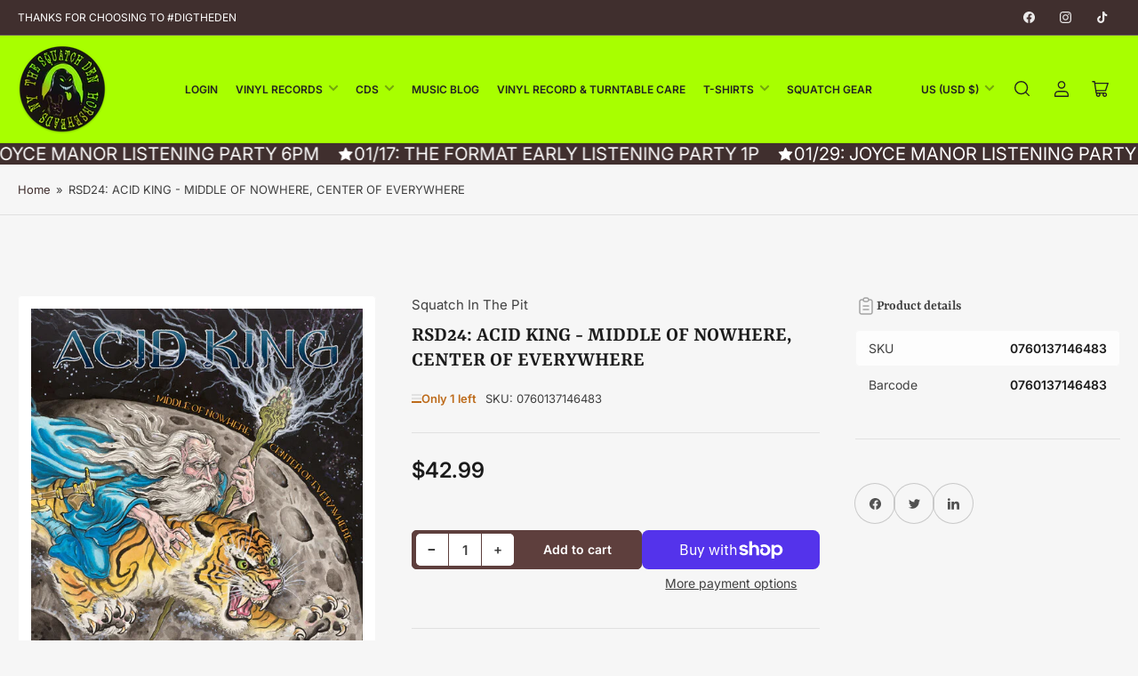

--- FILE ---
content_type: text/html; charset=utf-8
request_url: https://www.squatchinthepit.com/products/rsd24-acid-king-middle-of-nowhere-center-of-everywhere
body_size: 46878
content:
<!doctype html>
<html class="no-js" lang="en">
<head>
	<meta charset="utf-8">

	<title>
		RSD24: ACID KING - MIDDLE OF NOWHERE, CENTER OF EVERYWHERE
 &ndash; Squatch In The Pit</title>

	

	


<meta property="og:site_name" content="Squatch In The Pit">
<meta property="og:url" content="https://www.squatchinthepit.com/products/rsd24-acid-king-middle-of-nowhere-center-of-everywhere">
<meta property="og:title" content="RSD24: ACID KING - MIDDLE OF NOWHERE, CENTER OF EVERYWHERE">
<meta property="og:type" content="product">
<meta property="og:description" content="Chemung County&#39;s premier independent record shop. We offer new &amp; used vinyl records, CDs, cassettes, and official band merchandise. 

We specialize in Rock, Metal, Classic Rock, Country, Rap, Punk, Pop, and much more! Conveniently located inside of the Arnot Mall at 3300 Chambers Road in Horseheads, NY (14845)."><meta property="og:image" content="http://www.squatchinthepit.com/cdn/shop/files/4300160-3114955.jpg?v=1714171868">
	<meta property="og:image:secure_url" content="https://www.squatchinthepit.com/cdn/shop/files/4300160-3114955.jpg?v=1714171868">
	<meta property="og:image:width" content="500">
	<meta property="og:image:height" content="500"><meta property="og:price:amount" content="42.99">
	<meta property="og:price:currency" content="USD"><meta name="twitter:card" content="summary_large_image">
<meta name="twitter:title" content="RSD24: ACID KING - MIDDLE OF NOWHERE, CENTER OF EVERYWHERE">
<meta name="twitter:description" content="Chemung County&#39;s premier independent record shop. We offer new &amp; used vinyl records, CDs, cassettes, and official band merchandise. 

We specialize in Rock, Metal, Classic Rock, Country, Rap, Punk, Pop, and much more! Conveniently located inside of the Arnot Mall at 3300 Chambers Road in Horseheads, NY (14845).">


	<meta name="viewport" content="width=device-width, initial-scale=1">
	<link rel="canonical" href="https://www.squatchinthepit.com/products/rsd24-acid-king-middle-of-nowhere-center-of-everywhere">

	<link rel="preconnect" href="//cdn.shopify.com" crossorigin>

	
		<link rel="preconnect" href="//fonts.shopifycdn.com" crossorigin>
	

	
	
		<link rel="preload" as="font" href="//www.squatchinthepit.com/cdn/fonts/inter/inter_n4.b2a3f24c19b4de56e8871f609e73ca7f6d2e2bb9.woff2" type="font/woff2" crossorigin>
	
	
		<link rel="preload" as="font" href="//www.squatchinthepit.com/cdn/fonts/yrsa/yrsa_n6.6eb3de22106ce4bdbf7daf4a12c72d7822a67fa5.woff2" type="font/woff2" crossorigin>
	
	

	



<style data-shopify>
	@font-face {
  font-family: Inter;
  font-weight: 400;
  font-style: normal;
  font-display: swap;
  src: url("//www.squatchinthepit.com/cdn/fonts/inter/inter_n4.b2a3f24c19b4de56e8871f609e73ca7f6d2e2bb9.woff2") format("woff2"),
       url("//www.squatchinthepit.com/cdn/fonts/inter/inter_n4.af8052d517e0c9ffac7b814872cecc27ae1fa132.woff") format("woff");
}

	@font-face {
  font-family: Inter;
  font-weight: 700;
  font-style: normal;
  font-display: swap;
  src: url("//www.squatchinthepit.com/cdn/fonts/inter/inter_n7.02711e6b374660cfc7915d1afc1c204e633421e4.woff2") format("woff2"),
       url("//www.squatchinthepit.com/cdn/fonts/inter/inter_n7.6dab87426f6b8813070abd79972ceaf2f8d3b012.woff") format("woff");
}

	@font-face {
  font-family: Inter;
  font-weight: 400;
  font-style: italic;
  font-display: swap;
  src: url("//www.squatchinthepit.com/cdn/fonts/inter/inter_i4.feae1981dda792ab80d117249d9c7e0f1017e5b3.woff2") format("woff2"),
       url("//www.squatchinthepit.com/cdn/fonts/inter/inter_i4.62773b7113d5e5f02c71486623cf828884c85c6e.woff") format("woff");
}

	@font-face {
  font-family: Inter;
  font-weight: 700;
  font-style: italic;
  font-display: swap;
  src: url("//www.squatchinthepit.com/cdn/fonts/inter/inter_i7.b377bcd4cc0f160622a22d638ae7e2cd9b86ea4c.woff2") format("woff2"),
       url("//www.squatchinthepit.com/cdn/fonts/inter/inter_i7.7c69a6a34e3bb44fcf6f975857e13b9a9b25beb4.woff") format("woff");
}

	@font-face {
  font-family: Yrsa;
  font-weight: 600;
  font-style: normal;
  font-display: swap;
  src: url("//www.squatchinthepit.com/cdn/fonts/yrsa/yrsa_n6.6eb3de22106ce4bdbf7daf4a12c72d7822a67fa5.woff2") format("woff2"),
       url("//www.squatchinthepit.com/cdn/fonts/yrsa/yrsa_n6.393880a031c25efd9a59ed7367928b84c5a786cc.woff") format("woff");
}

	@font-face {
  font-family: Yrsa;
  font-weight: 700;
  font-style: normal;
  font-display: swap;
  src: url("//www.squatchinthepit.com/cdn/fonts/yrsa/yrsa_n7.df683c3e5e3ea0d24605d2654453908e1a6777ea.woff2") format("woff2"),
       url("//www.squatchinthepit.com/cdn/fonts/yrsa/yrsa_n7.b7a7510dfa19f86aa0483d771d87db0c8afc5742.woff") format("woff");
}

	@font-face {
  font-family: Yrsa;
  font-weight: 600;
  font-style: italic;
  font-display: swap;
  src: url("//www.squatchinthepit.com/cdn/fonts/yrsa/yrsa_i6.5ca2cb10a0e507a74f22716c05b937207cbbd596.woff2") format("woff2"),
       url("//www.squatchinthepit.com/cdn/fonts/yrsa/yrsa_i6.d7a53587fd3ff47208db09bfe88155d9a8d287d8.woff") format("woff");
}

	@font-face {
  font-family: Yrsa;
  font-weight: 700;
  font-style: italic;
  font-display: swap;
  src: url("//www.squatchinthepit.com/cdn/fonts/yrsa/yrsa_i7.836d9b0b260a1a155461e558fe53d1c7c91f6c74.woff2") format("woff2"),
       url("//www.squatchinthepit.com/cdn/fonts/yrsa/yrsa_i7.2f62a8ea32ca2b18e1d44590e2bb666d10a27565.woff") format("woff");
}

@font-face {
  font-family: Inter;
  font-weight: 600;
  font-style: normal;
  font-display: swap;
  src: url("//www.squatchinthepit.com/cdn/fonts/inter/inter_n6.771af0474a71b3797eb38f3487d6fb79d43b6877.woff2") format("woff2"),
       url("//www.squatchinthepit.com/cdn/fonts/inter/inter_n6.88c903d8f9e157d48b73b7777d0642925bcecde7.woff") format("woff");
}

:root {
		--page-width: 158rem;
		--spacing-base-1: 2rem;

		--grid-desktop-horizontal-spacing: 16px;
		--grid-desktop-vertical-spacing: 16px;
		--grid-mobile-horizontal-spacing: 10px;
		--grid-mobile-vertical-spacing: 10px;

		--border-radius-base: 5px;
		--buttons-radius: 5px;
		--inputs-radius: 5px;
		--inputs-border-width: 1px;
		--inputs-border-opacity: .2;

		--color-base-white: #fff;
		--color-product-review-star: #FFB800;
		--color-base-text: 64, 64, 64;
		--color-base-text-alt: 27, 27, 27;
		--color-base-border: 225, 225, 225;
		--color-base-background-1: 246, 246, 246;
		--color-base-background-2: 255, 255, 255;
		--color-base-accent-1: 64, 47, 46;
		--color-base-accent-1-text: 255, 255, 255;
		--color-base-accent-2: 168, 255, 0;
		--color-base-accent-2-text: 33, 33, 33;
		--color-base-accent-3: 94, 63, 61;
		--color-base-accent-3-text: 255, 255, 255;
		--color-button-disabled: #e1e1e1;
		--color-card-border: 246, 246, 246;

		
		--color-buttons-primary-background: 168, 255, 0;
		
		
		--color-buttons-primary-text: 41, 29, 28;
		
		
		--color-buttons-secondary-background: 94, 63, 61;
		
		
		--color-buttons-secondary-text: 255, 255, 255;
		

		--color-sale: rgba(206, 51, 60, 1.0);
		--color-sale-background: #f1c3c6;
		--color-error: rgba(188, 34, 34, 1.0);
		--color-error-background: #fcecec;
		--color-success: rgba(26, 127, 36, 1.0);
		--color-success-background: #eefcef;
		--color-warning: rgba(189, 107, 27, 1.0);
		--color-warning-background: #f8e1cb;
		--color-preorder: rgba(11, 108, 255, 1.0);
		--color-preorder-background: #d2e4ff;
		--color-backorder: rgba(26, 127, 36, 1.0);
		--color-backorder-background: #b3efb9;
		--color-price: 27, 27, 27, 1.0;
		--color-price-discounted: 64, 64, 64, 1.0;

		--font-body-family: Inter, sans-serif;
		--font-body-style: normal;
		--font-body-weight: 400;
		--font-bolder-weight: 600;

		--font-heading-family: Yrsa, serif;
		--font-heading-style: normal;
		--font-heading-weight: 600;

		--font-body-scale: 1.0;
		--font-heading-scale: 1.0;
		--font-product-price-scale: 1.0;
		--font-product-price-grid-scale: 1.0;

		--font-buttons-family: Inter,sans-serif;
	}
</style>


	<link href="//www.squatchinthepit.com/cdn/shop/t/10/assets/base.css?v=102914247833371336731727404198" rel="stylesheet" type="text/css" media="all" />

	<script src="//www.squatchinthepit.com/cdn/shop/t/10/assets/pubsub.js?v=90772008613867074671727404198" defer="defer"></script>
	<script src="//www.squatchinthepit.com/cdn/shop/t/10/assets/scripts.js?v=126885054687998561421727404197" defer="defer"></script>

	
		<link rel="icon" type="image/png" href="//www.squatchinthepit.com/cdn/shop/files/squatchcircle.png?crop=center&height=32&v=1725415879&width=32">
	

	<script>window.performance && window.performance.mark && window.performance.mark('shopify.content_for_header.start');</script><meta name="google-site-verification" content="vjYwh9hbzahsoUGVzYLDBmBElR3EkqQXCFx1ZRimWMc">
<meta name="google-site-verification" content="lW2aWtnEV2x2kepkGwm5nAv_d-QpwThN4cj9ZHZZuX8">
<meta name="facebook-domain-verification" content="ujbvvrdbtpswxt4s0omfa122l0yjmr">
<meta name="facebook-domain-verification" content="vyhv4grt94a3or8ztcl5vf9usrfjeu">
<meta name="facebook-domain-verification" content="ykk0on61frtw439ps8or76zco03b3q">
<meta name="facebook-domain-verification" content="oxu45v2i1usjvqdwr30hti56fafzy3">
<meta name="facebook-domain-verification" content="e5hute1yufqxbf5inqqnawghzthisk">
<meta name="facebook-domain-verification" content="td3qsoi69rs57vak44z9hunxdbeylz">
<meta name="facebook-domain-verification" content="ujbvvrdbtpswxt4s0omfa122l0yjmr">
<meta name="facebook-domain-verification" content="8smbzidw6ozu8v4v5mkgjiqhmidb4z">
<meta name="facebook-domain-verification" content="gadgnlnxp7bh0fdlalykna7bx9gj5y">
<meta name="facebook-domain-verification" content="8y2ptwjznjynj7cpa03gqbszsj131r">
<meta name="facebook-domain-verification" content="a37b0cpfol5q9jircptpddm9wf2aio">
<meta name="facebook-domain-verification" content="enoaoskz07npruu739uuyajwy5gedw">
<meta id="shopify-digital-wallet" name="shopify-digital-wallet" content="/33768898692/digital_wallets/dialog">
<meta name="shopify-checkout-api-token" content="14d2d75a6738d3d9e3708a6320c4078b">
<meta id="in-context-paypal-metadata" data-shop-id="33768898692" data-venmo-supported="true" data-environment="production" data-locale="en_US" data-paypal-v4="true" data-currency="USD">
<link rel="alternate" type="application/json+oembed" href="https://www.squatchinthepit.com/products/rsd24-acid-king-middle-of-nowhere-center-of-everywhere.oembed">
<script async="async" src="/checkouts/internal/preloads.js?locale=en-US"></script>
<link rel="preconnect" href="https://shop.app" crossorigin="anonymous">
<script async="async" src="https://shop.app/checkouts/internal/preloads.js?locale=en-US&shop_id=33768898692" crossorigin="anonymous"></script>
<script id="apple-pay-shop-capabilities" type="application/json">{"shopId":33768898692,"countryCode":"US","currencyCode":"USD","merchantCapabilities":["supports3DS"],"merchantId":"gid:\/\/shopify\/Shop\/33768898692","merchantName":"Squatch In The Pit","requiredBillingContactFields":["postalAddress","email"],"requiredShippingContactFields":["postalAddress","email"],"shippingType":"shipping","supportedNetworks":["visa","masterCard","amex","discover","elo","jcb"],"total":{"type":"pending","label":"Squatch In The Pit","amount":"1.00"},"shopifyPaymentsEnabled":true,"supportsSubscriptions":true}</script>
<script id="shopify-features" type="application/json">{"accessToken":"14d2d75a6738d3d9e3708a6320c4078b","betas":["rich-media-storefront-analytics"],"domain":"www.squatchinthepit.com","predictiveSearch":true,"shopId":33768898692,"locale":"en"}</script>
<script>var Shopify = Shopify || {};
Shopify.shop = "squatch-in-the-pit.myshopify.com";
Shopify.locale = "en";
Shopify.currency = {"active":"USD","rate":"1.0"};
Shopify.country = "US";
Shopify.theme = {"name":"Maranello","id":145637638397,"schema_name":"Maranello","schema_version":"1.9.1","theme_store_id":2186,"role":"main"};
Shopify.theme.handle = "null";
Shopify.theme.style = {"id":null,"handle":null};
Shopify.cdnHost = "www.squatchinthepit.com/cdn";
Shopify.routes = Shopify.routes || {};
Shopify.routes.root = "/";</script>
<script type="module">!function(o){(o.Shopify=o.Shopify||{}).modules=!0}(window);</script>
<script>!function(o){function n(){var o=[];function n(){o.push(Array.prototype.slice.apply(arguments))}return n.q=o,n}var t=o.Shopify=o.Shopify||{};t.loadFeatures=n(),t.autoloadFeatures=n()}(window);</script>
<script>
  window.ShopifyPay = window.ShopifyPay || {};
  window.ShopifyPay.apiHost = "shop.app\/pay";
  window.ShopifyPay.redirectState = null;
</script>
<script id="shop-js-analytics" type="application/json">{"pageType":"product"}</script>
<script defer="defer" async type="module" src="//www.squatchinthepit.com/cdn/shopifycloud/shop-js/modules/v2/client.init-shop-cart-sync_C5BV16lS.en.esm.js"></script>
<script defer="defer" async type="module" src="//www.squatchinthepit.com/cdn/shopifycloud/shop-js/modules/v2/chunk.common_CygWptCX.esm.js"></script>
<script type="module">
  await import("//www.squatchinthepit.com/cdn/shopifycloud/shop-js/modules/v2/client.init-shop-cart-sync_C5BV16lS.en.esm.js");
await import("//www.squatchinthepit.com/cdn/shopifycloud/shop-js/modules/v2/chunk.common_CygWptCX.esm.js");

  window.Shopify.SignInWithShop?.initShopCartSync?.({"fedCMEnabled":true,"windoidEnabled":true});

</script>
<script defer="defer" async type="module" src="//www.squatchinthepit.com/cdn/shopifycloud/shop-js/modules/v2/client.payment-terms_CZxnsJam.en.esm.js"></script>
<script defer="defer" async type="module" src="//www.squatchinthepit.com/cdn/shopifycloud/shop-js/modules/v2/chunk.common_CygWptCX.esm.js"></script>
<script defer="defer" async type="module" src="//www.squatchinthepit.com/cdn/shopifycloud/shop-js/modules/v2/chunk.modal_D71HUcav.esm.js"></script>
<script type="module">
  await import("//www.squatchinthepit.com/cdn/shopifycloud/shop-js/modules/v2/client.payment-terms_CZxnsJam.en.esm.js");
await import("//www.squatchinthepit.com/cdn/shopifycloud/shop-js/modules/v2/chunk.common_CygWptCX.esm.js");
await import("//www.squatchinthepit.com/cdn/shopifycloud/shop-js/modules/v2/chunk.modal_D71HUcav.esm.js");

  
</script>
<script>
  window.Shopify = window.Shopify || {};
  if (!window.Shopify.featureAssets) window.Shopify.featureAssets = {};
  window.Shopify.featureAssets['shop-js'] = {"shop-cart-sync":["modules/v2/client.shop-cart-sync_ZFArdW7E.en.esm.js","modules/v2/chunk.common_CygWptCX.esm.js"],"init-fed-cm":["modules/v2/client.init-fed-cm_CmiC4vf6.en.esm.js","modules/v2/chunk.common_CygWptCX.esm.js"],"shop-button":["modules/v2/client.shop-button_tlx5R9nI.en.esm.js","modules/v2/chunk.common_CygWptCX.esm.js"],"shop-cash-offers":["modules/v2/client.shop-cash-offers_DOA2yAJr.en.esm.js","modules/v2/chunk.common_CygWptCX.esm.js","modules/v2/chunk.modal_D71HUcav.esm.js"],"init-windoid":["modules/v2/client.init-windoid_sURxWdc1.en.esm.js","modules/v2/chunk.common_CygWptCX.esm.js"],"shop-toast-manager":["modules/v2/client.shop-toast-manager_ClPi3nE9.en.esm.js","modules/v2/chunk.common_CygWptCX.esm.js"],"init-shop-email-lookup-coordinator":["modules/v2/client.init-shop-email-lookup-coordinator_B8hsDcYM.en.esm.js","modules/v2/chunk.common_CygWptCX.esm.js"],"init-shop-cart-sync":["modules/v2/client.init-shop-cart-sync_C5BV16lS.en.esm.js","modules/v2/chunk.common_CygWptCX.esm.js"],"avatar":["modules/v2/client.avatar_BTnouDA3.en.esm.js"],"pay-button":["modules/v2/client.pay-button_FdsNuTd3.en.esm.js","modules/v2/chunk.common_CygWptCX.esm.js"],"init-customer-accounts":["modules/v2/client.init-customer-accounts_DxDtT_ad.en.esm.js","modules/v2/client.shop-login-button_C5VAVYt1.en.esm.js","modules/v2/chunk.common_CygWptCX.esm.js","modules/v2/chunk.modal_D71HUcav.esm.js"],"init-shop-for-new-customer-accounts":["modules/v2/client.init-shop-for-new-customer-accounts_ChsxoAhi.en.esm.js","modules/v2/client.shop-login-button_C5VAVYt1.en.esm.js","modules/v2/chunk.common_CygWptCX.esm.js","modules/v2/chunk.modal_D71HUcav.esm.js"],"shop-login-button":["modules/v2/client.shop-login-button_C5VAVYt1.en.esm.js","modules/v2/chunk.common_CygWptCX.esm.js","modules/v2/chunk.modal_D71HUcav.esm.js"],"init-customer-accounts-sign-up":["modules/v2/client.init-customer-accounts-sign-up_CPSyQ0Tj.en.esm.js","modules/v2/client.shop-login-button_C5VAVYt1.en.esm.js","modules/v2/chunk.common_CygWptCX.esm.js","modules/v2/chunk.modal_D71HUcav.esm.js"],"shop-follow-button":["modules/v2/client.shop-follow-button_Cva4Ekp9.en.esm.js","modules/v2/chunk.common_CygWptCX.esm.js","modules/v2/chunk.modal_D71HUcav.esm.js"],"checkout-modal":["modules/v2/client.checkout-modal_BPM8l0SH.en.esm.js","modules/v2/chunk.common_CygWptCX.esm.js","modules/v2/chunk.modal_D71HUcav.esm.js"],"lead-capture":["modules/v2/client.lead-capture_Bi8yE_yS.en.esm.js","modules/v2/chunk.common_CygWptCX.esm.js","modules/v2/chunk.modal_D71HUcav.esm.js"],"shop-login":["modules/v2/client.shop-login_D6lNrXab.en.esm.js","modules/v2/chunk.common_CygWptCX.esm.js","modules/v2/chunk.modal_D71HUcav.esm.js"],"payment-terms":["modules/v2/client.payment-terms_CZxnsJam.en.esm.js","modules/v2/chunk.common_CygWptCX.esm.js","modules/v2/chunk.modal_D71HUcav.esm.js"]};
</script>
<script>(function() {
  var isLoaded = false;
  function asyncLoad() {
    if (isLoaded) return;
    isLoaded = true;
    var urls = ["https:\/\/trust.conversionbear.com\/script?app=trust_badge\u0026shop=squatch-in-the-pit.myshopify.com","https:\/\/bingshoppingtool-t2app-prod.trafficmanager.net\/uet\/tracking_script?shop=squatch-in-the-pit.myshopify.com","\/\/www.powr.io\/powr.js?powr-token=squatch-in-the-pit.myshopify.com\u0026external-type=shopify\u0026shop=squatch-in-the-pit.myshopify.com","https:\/\/shopify.covet.pics\/covet-pics-widget-inject.js?shop=squatch-in-the-pit.myshopify.com","\/\/cdn.shopify.com\/proxy\/1411b7dbf1f72f865fd4b53266e1eac5dc8275fda92b05952ed003b78b184143\/static.cdn.printful.com\/static\/js\/external\/shopify-product-customizer.js?v=0.28\u0026shop=squatch-in-the-pit.myshopify.com\u0026sp-cache-control=cHVibGljLCBtYXgtYWdlPTkwMA","https:\/\/shopify-widget.route.com\/shopify.widget.js?shop=squatch-in-the-pit.myshopify.com","https:\/\/storage.nfcube.com\/instafeed-ba3204a756494ed36c6888ae04529fcd.js?shop=squatch-in-the-pit.myshopify.com"];
    for (var i = 0; i < urls.length; i++) {
      var s = document.createElement('script');
      s.type = 'text/javascript';
      s.async = true;
      s.src = urls[i];
      var x = document.getElementsByTagName('script')[0];
      x.parentNode.insertBefore(s, x);
    }
  };
  if(window.attachEvent) {
    window.attachEvent('onload', asyncLoad);
  } else {
    window.addEventListener('load', asyncLoad, false);
  }
})();</script>
<script id="__st">var __st={"a":33768898692,"offset":-18000,"reqid":"17c76792-dfe3-46a2-a26b-5b3dbad48e98-1768610878","pageurl":"www.squatchinthepit.com\/products\/rsd24-acid-king-middle-of-nowhere-center-of-everywhere","u":"cfec83fc8f1b","p":"product","rtyp":"product","rid":8432242032893};</script>
<script>window.ShopifyPaypalV4VisibilityTracking = true;</script>
<script id="captcha-bootstrap">!function(){'use strict';const t='contact',e='account',n='new_comment',o=[[t,t],['blogs',n],['comments',n],[t,'customer']],c=[[e,'customer_login'],[e,'guest_login'],[e,'recover_customer_password'],[e,'create_customer']],r=t=>t.map((([t,e])=>`form[action*='/${t}']:not([data-nocaptcha='true']) input[name='form_type'][value='${e}']`)).join(','),a=t=>()=>t?[...document.querySelectorAll(t)].map((t=>t.form)):[];function s(){const t=[...o],e=r(t);return a(e)}const i='password',u='form_key',d=['recaptcha-v3-token','g-recaptcha-response','h-captcha-response',i],f=()=>{try{return window.sessionStorage}catch{return}},m='__shopify_v',_=t=>t.elements[u];function p(t,e,n=!1){try{const o=window.sessionStorage,c=JSON.parse(o.getItem(e)),{data:r}=function(t){const{data:e,action:n}=t;return t[m]||n?{data:e,action:n}:{data:t,action:n}}(c);for(const[e,n]of Object.entries(r))t.elements[e]&&(t.elements[e].value=n);n&&o.removeItem(e)}catch(o){console.error('form repopulation failed',{error:o})}}const l='form_type',E='cptcha';function T(t){t.dataset[E]=!0}const w=window,h=w.document,L='Shopify',v='ce_forms',y='captcha';let A=!1;((t,e)=>{const n=(g='f06e6c50-85a8-45c8-87d0-21a2b65856fe',I='https://cdn.shopify.com/shopifycloud/storefront-forms-hcaptcha/ce_storefront_forms_captcha_hcaptcha.v1.5.2.iife.js',D={infoText:'Protected by hCaptcha',privacyText:'Privacy',termsText:'Terms'},(t,e,n)=>{const o=w[L][v],c=o.bindForm;if(c)return c(t,g,e,D).then(n);var r;o.q.push([[t,g,e,D],n]),r=I,A||(h.body.append(Object.assign(h.createElement('script'),{id:'captcha-provider',async:!0,src:r})),A=!0)});var g,I,D;w[L]=w[L]||{},w[L][v]=w[L][v]||{},w[L][v].q=[],w[L][y]=w[L][y]||{},w[L][y].protect=function(t,e){n(t,void 0,e),T(t)},Object.freeze(w[L][y]),function(t,e,n,w,h,L){const[v,y,A,g]=function(t,e,n){const i=e?o:[],u=t?c:[],d=[...i,...u],f=r(d),m=r(i),_=r(d.filter((([t,e])=>n.includes(e))));return[a(f),a(m),a(_),s()]}(w,h,L),I=t=>{const e=t.target;return e instanceof HTMLFormElement?e:e&&e.form},D=t=>v().includes(t);t.addEventListener('submit',(t=>{const e=I(t);if(!e)return;const n=D(e)&&!e.dataset.hcaptchaBound&&!e.dataset.recaptchaBound,o=_(e),c=g().includes(e)&&(!o||!o.value);(n||c)&&t.preventDefault(),c&&!n&&(function(t){try{if(!f())return;!function(t){const e=f();if(!e)return;const n=_(t);if(!n)return;const o=n.value;o&&e.removeItem(o)}(t);const e=Array.from(Array(32),(()=>Math.random().toString(36)[2])).join('');!function(t,e){_(t)||t.append(Object.assign(document.createElement('input'),{type:'hidden',name:u})),t.elements[u].value=e}(t,e),function(t,e){const n=f();if(!n)return;const o=[...t.querySelectorAll(`input[type='${i}']`)].map((({name:t})=>t)),c=[...d,...o],r={};for(const[a,s]of new FormData(t).entries())c.includes(a)||(r[a]=s);n.setItem(e,JSON.stringify({[m]:1,action:t.action,data:r}))}(t,e)}catch(e){console.error('failed to persist form',e)}}(e),e.submit())}));const S=(t,e)=>{t&&!t.dataset[E]&&(n(t,e.some((e=>e===t))),T(t))};for(const o of['focusin','change'])t.addEventListener(o,(t=>{const e=I(t);D(e)&&S(e,y())}));const B=e.get('form_key'),M=e.get(l),P=B&&M;t.addEventListener('DOMContentLoaded',(()=>{const t=y();if(P)for(const e of t)e.elements[l].value===M&&p(e,B);[...new Set([...A(),...v().filter((t=>'true'===t.dataset.shopifyCaptcha))])].forEach((e=>S(e,t)))}))}(h,new URLSearchParams(w.location.search),n,t,e,['guest_login'])})(!0,!0)}();</script>
<script integrity="sha256-4kQ18oKyAcykRKYeNunJcIwy7WH5gtpwJnB7kiuLZ1E=" data-source-attribution="shopify.loadfeatures" defer="defer" src="//www.squatchinthepit.com/cdn/shopifycloud/storefront/assets/storefront/load_feature-a0a9edcb.js" crossorigin="anonymous"></script>
<script crossorigin="anonymous" defer="defer" src="//www.squatchinthepit.com/cdn/shopifycloud/storefront/assets/shopify_pay/storefront-65b4c6d7.js?v=20250812"></script>
<script data-source-attribution="shopify.dynamic_checkout.dynamic.init">var Shopify=Shopify||{};Shopify.PaymentButton=Shopify.PaymentButton||{isStorefrontPortableWallets:!0,init:function(){window.Shopify.PaymentButton.init=function(){};var t=document.createElement("script");t.src="https://www.squatchinthepit.com/cdn/shopifycloud/portable-wallets/latest/portable-wallets.en.js",t.type="module",document.head.appendChild(t)}};
</script>
<script data-source-attribution="shopify.dynamic_checkout.buyer_consent">
  function portableWalletsHideBuyerConsent(e){var t=document.getElementById("shopify-buyer-consent"),n=document.getElementById("shopify-subscription-policy-button");t&&n&&(t.classList.add("hidden"),t.setAttribute("aria-hidden","true"),n.removeEventListener("click",e))}function portableWalletsShowBuyerConsent(e){var t=document.getElementById("shopify-buyer-consent"),n=document.getElementById("shopify-subscription-policy-button");t&&n&&(t.classList.remove("hidden"),t.removeAttribute("aria-hidden"),n.addEventListener("click",e))}window.Shopify?.PaymentButton&&(window.Shopify.PaymentButton.hideBuyerConsent=portableWalletsHideBuyerConsent,window.Shopify.PaymentButton.showBuyerConsent=portableWalletsShowBuyerConsent);
</script>
<script>
  function portableWalletsCleanup(e){e&&e.src&&console.error("Failed to load portable wallets script "+e.src);var t=document.querySelectorAll("shopify-accelerated-checkout .shopify-payment-button__skeleton, shopify-accelerated-checkout-cart .wallet-cart-button__skeleton"),e=document.getElementById("shopify-buyer-consent");for(let e=0;e<t.length;e++)t[e].remove();e&&e.remove()}function portableWalletsNotLoadedAsModule(e){e instanceof ErrorEvent&&"string"==typeof e.message&&e.message.includes("import.meta")&&"string"==typeof e.filename&&e.filename.includes("portable-wallets")&&(window.removeEventListener("error",portableWalletsNotLoadedAsModule),window.Shopify.PaymentButton.failedToLoad=e,"loading"===document.readyState?document.addEventListener("DOMContentLoaded",window.Shopify.PaymentButton.init):window.Shopify.PaymentButton.init())}window.addEventListener("error",portableWalletsNotLoadedAsModule);
</script>

<script type="module" src="https://www.squatchinthepit.com/cdn/shopifycloud/portable-wallets/latest/portable-wallets.en.js" onError="portableWalletsCleanup(this)" crossorigin="anonymous"></script>
<script nomodule>
  document.addEventListener("DOMContentLoaded", portableWalletsCleanup);
</script>

<link id="shopify-accelerated-checkout-styles" rel="stylesheet" media="screen" href="https://www.squatchinthepit.com/cdn/shopifycloud/portable-wallets/latest/accelerated-checkout-backwards-compat.css" crossorigin="anonymous">
<style id="shopify-accelerated-checkout-cart">
        #shopify-buyer-consent {
  margin-top: 1em;
  display: inline-block;
  width: 100%;
}

#shopify-buyer-consent.hidden {
  display: none;
}

#shopify-subscription-policy-button {
  background: none;
  border: none;
  padding: 0;
  text-decoration: underline;
  font-size: inherit;
  cursor: pointer;
}

#shopify-subscription-policy-button::before {
  box-shadow: none;
}

      </style>

<script>window.performance && window.performance.mark && window.performance.mark('shopify.content_for_header.end');</script>

	<script>
		document.documentElement.className = document.documentElement.className.replace('no-js', 'js');
		if (Shopify.designMode) {
			document.documentElement.classList.add('shopify-design-mode');
		}
	</script><!-- BEGIN app block: shopify://apps/oneloyalty/blocks/widget/6119b281-36ce-42b5-93ab-6aaf5fb224ce -->
<!-- BEGIN app snippet: scriptAppJson -->

<script type="application/json" data-app="one-loyalty-setting">
  {
    "shop": {
     "id": 33768898692,
     "currency": "USD",
     "shopify_domain": "squatch-in-the-pit.myshopify.com",
     "storefront_access_token": ""
    },
    "customer": {
      "id": "",
      "email": "",
      "first_name": "",
      "last_name": "",
      "phone": "",
      "money_format": "${{amount}}", 
      "country": "",
      "country_code": "",
      "language": "en",
      "default_first_name": "",
      "default_last_name": "",
      "default_address1": "",
      "default_address2": "",
      "default_city": "",
      "accepts_marketing": false,
      "isGuest": true,
      "store_credit_balance": null,
      "orders_count": 0
    },
    "template":  "product" , 
    "product":  {"id":8432242032893,"title":"RSD24: ACID KING - MIDDLE OF NOWHERE, CENTER OF EVERYWHERE","handle":"rsd24-acid-king-middle-of-nowhere-center-of-everywhere","description":"","published_at":"2024-05-31T19:30:05-04:00","created_at":"2024-04-17T21:23:09-04:00","vendor":"Squatch In The Pit","type":"","tags":["RSD24"],"price":4299,"price_min":4299,"price_max":4299,"available":true,"price_varies":false,"compare_at_price":null,"compare_at_price_min":0,"compare_at_price_max":0,"compare_at_price_varies":false,"variants":[{"id":44944106455293,"title":"Default Title","option1":"Default Title","option2":null,"option3":null,"sku":"0760137146483","requires_shipping":true,"taxable":true,"featured_image":null,"available":true,"name":"RSD24: ACID KING - MIDDLE OF NOWHERE, CENTER OF EVERYWHERE","public_title":null,"options":["Default Title"],"price":4299,"weight":454,"compare_at_price":null,"inventory_management":"shopify","barcode":"0760137146483","requires_selling_plan":false,"selling_plan_allocations":[]}],"images":["\/\/www.squatchinthepit.com\/cdn\/shop\/files\/4300160-3114955.jpg?v=1714171868"],"featured_image":"\/\/www.squatchinthepit.com\/cdn\/shop\/files\/4300160-3114955.jpg?v=1714171868","options":["Title"],"media":[{"alt":null,"id":33432978948349,"position":1,"preview_image":{"aspect_ratio":1.0,"height":500,"width":500,"src":"\/\/www.squatchinthepit.com\/cdn\/shop\/files\/4300160-3114955.jpg?v=1714171868"},"aspect_ratio":1.0,"height":500,"media_type":"image","src":"\/\/www.squatchinthepit.com\/cdn\/shop\/files\/4300160-3114955.jpg?v=1714171868","width":500}],"requires_selling_plan":false,"selling_plan_groups":[],"content":""} , 
    "product_collections":  [{"id":424799535357,"handle":"record-store-day-vinyl","title":"Record Store Day Vinyl","updated_at":"2025-12-23T07:08:55-05:00","body_html":"","published_at":"2024-03-16T18:42:14-04:00","sort_order":"alpha-asc","template_suffix":"","disjunctive":true,"rules":[{"column":"tag","relation":"equals","condition":"rsd23"},{"column":"tag","relation":"equals","condition":"rsdbf22"},{"column":"tag","relation":"equals","condition":"RSDBF23"},{"column":"tag","relation":"equals","condition":"RSDBF24"},{"column":"tag","relation":"equals","condition":"RSD24"},{"column":"tag","relation":"equals","condition":"rsd black friday"}],"published_scope":"global"},{"id":428118114557,"handle":"rsd-2024","title":"RSD 2024","updated_at":"2025-11-29T07:12:26-05:00","body_html":"RSD Rules apply","published_at":"2024-04-21T17:59:29-04:00","sort_order":"alpha-asc","template_suffix":"","disjunctive":false,"rules":[{"column":"tag","relation":"equals","condition":"RSD24"}],"published_scope":"global"}] , 
    "priceWithoutCurrency": 4299,
    "setting":  {"storefront_widget_status":1,"access_button_settings":{"access_button_type":"icon_and_text","display_position":"bottom_right","side_spacing":20,"bottom_spacing":20,"access_button_custom_icons":["https://static-mobile.onecommerce.io/33768898692/widget-icons/squatch-den-records-logo-666c9494e7bc3.png"],"access_button_icon":"https://static-mobile.onecommerce.io/33768898692/widget-icons/squatch-den-records-logo-666c9494e7bc3.png","access_button_text":"Squatch's Loyalty & Rewards"},"theme_settings":{"primary_color":"#A8FF00","text_color":"#000000"},"point_calculator_settings":{"product_detail":{"status":true,"color_scheme_type":"default","primary_color":"#EC6B1D","secondary_color":"#FFFFFF"},"cart_page":{"status":true,"color_scheme_type":"default","primary_color":"#EC6B1D","secondary_color":"#FFFFFF"},"thank_you_page":{"status":false},"legacy":{"show_at_product_page":true,"show_at_cart_page":true,"styles":{"icon":"icon_1","font":"inter","font_size":14,"icon_color":"#BB254A","text_color":"#8A8A8A"},"color_scheme_type":"default","primary_color":"#EC6B1D","secondary_color":"#FFFFFF"}},"referral_announcement_settings":{"status":false,"text":"Refer friends and get 9,999 points","text_color":"#FFFFFF","primary_color":"#BB254A"},"translation_settings":{"welcome_message":null,"earn_points":null,"redeem_points":null,"referral_program":null,"my_rewards":null,"point_history":null,"member_tier":null},"loyalty_page_status":1,"loyalty_page_settings":{"primary_color":"#5B762D","typography_heading_font_size_scale":100,"typography_title_font_size_scale":100,"typography_body_font_size_scale":100,"banner_image_mobile":{"id":null,"url":null},"banner_image_desktop":{"id":null,"url":"https://cdn.shopify.com/s/files/1/0629/4136/4317/files/OL_page-banner-do-not-remove.png?v=1737109226"}},"loyalty_page_sections":null,"campaign_settings":{"product_detail":{"color_scheme_type":"default","primary_color":"#EC6B1D","secondary_color":"#FFFFFF"},"announcement_bar":{"color_scheme_type":"default","primary_color":"#EC6B1D","secondary_color":"#FFFFFF"},"discount_popup":{"color_scheme_type":"default","primary_color":"#EC6B1D","secondary_color":"#FFFFFF","background_color":"#FFFFFF"},"bonus_point_popup":{"color_scheme_type":"default","primary_color":"#EC6B1D","secondary_color":"#FFFFFF","background_color":"#FFFFFF"},"legacy":{"color_scheme_type":"default","primary_color":"#EC6B1D","secondary_color":"#FFFFFF","show_at_cart_page":true}},"expert_settings":null} ,
    "OLRedirectLoginSuccess":   null ,
    "om_request_settings_timestamp":   "" ,
    "ol_points_branding_settings":   null ,
    "ol_integration_settings":   [] ,
    "ol_campaign_overview":   {"discount_campaign_ids":[],"bonus_point_campaign_ids":[],"discount_display_on":[],"bonus_point_display_on":[]} 
  }
</script>
<script type="text/javascript">
  const now = new Date();
  const day = String(now.getDate()).padStart(2, '0');
  const month = String(now.getMonth() + 1).padStart(2, '0');
  const year = now.getFullYear();
  const hours = String(now.getHours()).padStart(2, '0');
  const minutes = String(now.getMinutes()).padStart(2, '0');
  const seconds = String(now.getSeconds()).padStart(2, '0');
  const milliseconds = String(now.getMilliseconds()).padStart(3, '0');
  const formattedDate = `${day}/${month}/${year} - ${hours}:${minutes}:${seconds}:${milliseconds}`;
  console.log('oneloyalty init at', formattedDate);
</script>
<style>
  .gamification-skeleton {
    height: 540px;
    display: block;
    background-color: #e2e5e7;
    background-image: linear-gradient(90deg, rgba(255, 255, 255, 0), rgba(255, 255, 255, 0.5), rgba(255, 255, 255, 0));
    background-size: 40px 100%;
    background-repeat: no-repeat;
    background-position: -100% 0;
    animation: shine 1s ease infinite;
  }

  @keyframes shine {
    0% {
      background-position: -40px 0;
    }
    100% {
      background-position: 100% 0;
    }
  }
</style>


<!-- END app snippet --><!-- BEGIN app snippet: vite-tag --><!-- OneLoyalty app extension -->
<script type="module" src="https://cdn.shopify.com/extensions/019b699f-abd7-7e60-95cf-3564911af2dd/oneloyalty-1.48.9/assets/index-BvHTPGRW.js" crossorigin="anonymous"></script>
<link href="//cdn.shopify.com/extensions/019b699f-abd7-7e60-95cf-3564911af2dd/oneloyalty-1.48.9/assets/index-BId41fjI.css" rel="stylesheet" type="text/css" media="all" />
<script>
  console.log("OneLoyalty Production - Released at: 12/29/2025, 05:20:10 PM");
</script><!-- END app snippet -->

<!-- END app block --><!-- BEGIN app block: shopify://apps/instafeed/blocks/head-block/c447db20-095d-4a10-9725-b5977662c9d5 --><link rel="preconnect" href="https://cdn.nfcube.com/">
<link rel="preconnect" href="https://scontent.cdninstagram.com/">


  <script>
    document.addEventListener('DOMContentLoaded', function () {
      let instafeedScript = document.createElement('script');

      
        instafeedScript.src = 'https://storage.nfcube.com/instafeed-ba3204a756494ed36c6888ae04529fcd.js';
      

      document.body.appendChild(instafeedScript);
    });
  </script>





<!-- END app block --><!-- BEGIN app block: shopify://apps/route-protection-tracking/blocks/settings/fb8ca446-3fcd-450e-b3b6-e8e3615553e2 --><!-- BEGIN app snippet: route_snippet -->
  <style>
    
  </style>


<script>
document.addEventListener('DOMContentLoaded', function() {
  new RouteWidget({
    entrypoints: 'button[name=checkout]',
    containerPlacement: '',
    widgetType: 'preferred-checkout',
    shopDomain: 'squatch-in-the-pit.myshopify.com'
  });
});
</script><!-- END app snippet -->

 <!-- END app block --><script src="https://cdn.shopify.com/extensions/019bbd7c-0229-7247-b40a-354f7a3f38da/route-shopify-app-275/assets/route-widget.js" type="text/javascript" defer="defer"></script>
<link href="https://monorail-edge.shopifysvc.com" rel="dns-prefetch">
<script>(function(){if ("sendBeacon" in navigator && "performance" in window) {try {var session_token_from_headers = performance.getEntriesByType('navigation')[0].serverTiming.find(x => x.name == '_s').description;} catch {var session_token_from_headers = undefined;}var session_cookie_matches = document.cookie.match(/_shopify_s=([^;]*)/);var session_token_from_cookie = session_cookie_matches && session_cookie_matches.length === 2 ? session_cookie_matches[1] : "";var session_token = session_token_from_headers || session_token_from_cookie || "";function handle_abandonment_event(e) {var entries = performance.getEntries().filter(function(entry) {return /monorail-edge.shopifysvc.com/.test(entry.name);});if (!window.abandonment_tracked && entries.length === 0) {window.abandonment_tracked = true;var currentMs = Date.now();var navigation_start = performance.timing.navigationStart;var payload = {shop_id: 33768898692,url: window.location.href,navigation_start,duration: currentMs - navigation_start,session_token,page_type: "product"};window.navigator.sendBeacon("https://monorail-edge.shopifysvc.com/v1/produce", JSON.stringify({schema_id: "online_store_buyer_site_abandonment/1.1",payload: payload,metadata: {event_created_at_ms: currentMs,event_sent_at_ms: currentMs}}));}}window.addEventListener('pagehide', handle_abandonment_event);}}());</script>
<script id="web-pixels-manager-setup">(function e(e,d,r,n,o){if(void 0===o&&(o={}),!Boolean(null===(a=null===(i=window.Shopify)||void 0===i?void 0:i.analytics)||void 0===a?void 0:a.replayQueue)){var i,a;window.Shopify=window.Shopify||{};var t=window.Shopify;t.analytics=t.analytics||{};var s=t.analytics;s.replayQueue=[],s.publish=function(e,d,r){return s.replayQueue.push([e,d,r]),!0};try{self.performance.mark("wpm:start")}catch(e){}var l=function(){var e={modern:/Edge?\/(1{2}[4-9]|1[2-9]\d|[2-9]\d{2}|\d{4,})\.\d+(\.\d+|)|Firefox\/(1{2}[4-9]|1[2-9]\d|[2-9]\d{2}|\d{4,})\.\d+(\.\d+|)|Chrom(ium|e)\/(9{2}|\d{3,})\.\d+(\.\d+|)|(Maci|X1{2}).+ Version\/(15\.\d+|(1[6-9]|[2-9]\d|\d{3,})\.\d+)([,.]\d+|)( \(\w+\)|)( Mobile\/\w+|) Safari\/|Chrome.+OPR\/(9{2}|\d{3,})\.\d+\.\d+|(CPU[ +]OS|iPhone[ +]OS|CPU[ +]iPhone|CPU IPhone OS|CPU iPad OS)[ +]+(15[._]\d+|(1[6-9]|[2-9]\d|\d{3,})[._]\d+)([._]\d+|)|Android:?[ /-](13[3-9]|1[4-9]\d|[2-9]\d{2}|\d{4,})(\.\d+|)(\.\d+|)|Android.+Firefox\/(13[5-9]|1[4-9]\d|[2-9]\d{2}|\d{4,})\.\d+(\.\d+|)|Android.+Chrom(ium|e)\/(13[3-9]|1[4-9]\d|[2-9]\d{2}|\d{4,})\.\d+(\.\d+|)|SamsungBrowser\/([2-9]\d|\d{3,})\.\d+/,legacy:/Edge?\/(1[6-9]|[2-9]\d|\d{3,})\.\d+(\.\d+|)|Firefox\/(5[4-9]|[6-9]\d|\d{3,})\.\d+(\.\d+|)|Chrom(ium|e)\/(5[1-9]|[6-9]\d|\d{3,})\.\d+(\.\d+|)([\d.]+$|.*Safari\/(?![\d.]+ Edge\/[\d.]+$))|(Maci|X1{2}).+ Version\/(10\.\d+|(1[1-9]|[2-9]\d|\d{3,})\.\d+)([,.]\d+|)( \(\w+\)|)( Mobile\/\w+|) Safari\/|Chrome.+OPR\/(3[89]|[4-9]\d|\d{3,})\.\d+\.\d+|(CPU[ +]OS|iPhone[ +]OS|CPU[ +]iPhone|CPU IPhone OS|CPU iPad OS)[ +]+(10[._]\d+|(1[1-9]|[2-9]\d|\d{3,})[._]\d+)([._]\d+|)|Android:?[ /-](13[3-9]|1[4-9]\d|[2-9]\d{2}|\d{4,})(\.\d+|)(\.\d+|)|Mobile Safari.+OPR\/([89]\d|\d{3,})\.\d+\.\d+|Android.+Firefox\/(13[5-9]|1[4-9]\d|[2-9]\d{2}|\d{4,})\.\d+(\.\d+|)|Android.+Chrom(ium|e)\/(13[3-9]|1[4-9]\d|[2-9]\d{2}|\d{4,})\.\d+(\.\d+|)|Android.+(UC? ?Browser|UCWEB|U3)[ /]?(15\.([5-9]|\d{2,})|(1[6-9]|[2-9]\d|\d{3,})\.\d+)\.\d+|SamsungBrowser\/(5\.\d+|([6-9]|\d{2,})\.\d+)|Android.+MQ{2}Browser\/(14(\.(9|\d{2,})|)|(1[5-9]|[2-9]\d|\d{3,})(\.\d+|))(\.\d+|)|K[Aa][Ii]OS\/(3\.\d+|([4-9]|\d{2,})\.\d+)(\.\d+|)/},d=e.modern,r=e.legacy,n=navigator.userAgent;return n.match(d)?"modern":n.match(r)?"legacy":"unknown"}(),u="modern"===l?"modern":"legacy",c=(null!=n?n:{modern:"",legacy:""})[u],f=function(e){return[e.baseUrl,"/wpm","/b",e.hashVersion,"modern"===e.buildTarget?"m":"l",".js"].join("")}({baseUrl:d,hashVersion:r,buildTarget:u}),m=function(e){var d=e.version,r=e.bundleTarget,n=e.surface,o=e.pageUrl,i=e.monorailEndpoint;return{emit:function(e){var a=e.status,t=e.errorMsg,s=(new Date).getTime(),l=JSON.stringify({metadata:{event_sent_at_ms:s},events:[{schema_id:"web_pixels_manager_load/3.1",payload:{version:d,bundle_target:r,page_url:o,status:a,surface:n,error_msg:t},metadata:{event_created_at_ms:s}}]});if(!i)return console&&console.warn&&console.warn("[Web Pixels Manager] No Monorail endpoint provided, skipping logging."),!1;try{return self.navigator.sendBeacon.bind(self.navigator)(i,l)}catch(e){}var u=new XMLHttpRequest;try{return u.open("POST",i,!0),u.setRequestHeader("Content-Type","text/plain"),u.send(l),!0}catch(e){return console&&console.warn&&console.warn("[Web Pixels Manager] Got an unhandled error while logging to Monorail."),!1}}}}({version:r,bundleTarget:l,surface:e.surface,pageUrl:self.location.href,monorailEndpoint:e.monorailEndpoint});try{o.browserTarget=l,function(e){var d=e.src,r=e.async,n=void 0===r||r,o=e.onload,i=e.onerror,a=e.sri,t=e.scriptDataAttributes,s=void 0===t?{}:t,l=document.createElement("script"),u=document.querySelector("head"),c=document.querySelector("body");if(l.async=n,l.src=d,a&&(l.integrity=a,l.crossOrigin="anonymous"),s)for(var f in s)if(Object.prototype.hasOwnProperty.call(s,f))try{l.dataset[f]=s[f]}catch(e){}if(o&&l.addEventListener("load",o),i&&l.addEventListener("error",i),u)u.appendChild(l);else{if(!c)throw new Error("Did not find a head or body element to append the script");c.appendChild(l)}}({src:f,async:!0,onload:function(){if(!function(){var e,d;return Boolean(null===(d=null===(e=window.Shopify)||void 0===e?void 0:e.analytics)||void 0===d?void 0:d.initialized)}()){var d=window.webPixelsManager.init(e)||void 0;if(d){var r=window.Shopify.analytics;r.replayQueue.forEach((function(e){var r=e[0],n=e[1],o=e[2];d.publishCustomEvent(r,n,o)})),r.replayQueue=[],r.publish=d.publishCustomEvent,r.visitor=d.visitor,r.initialized=!0}}},onerror:function(){return m.emit({status:"failed",errorMsg:"".concat(f," has failed to load")})},sri:function(e){var d=/^sha384-[A-Za-z0-9+/=]+$/;return"string"==typeof e&&d.test(e)}(c)?c:"",scriptDataAttributes:o}),m.emit({status:"loading"})}catch(e){m.emit({status:"failed",errorMsg:(null==e?void 0:e.message)||"Unknown error"})}}})({shopId: 33768898692,storefrontBaseUrl: "https://www.squatchinthepit.com",extensionsBaseUrl: "https://extensions.shopifycdn.com/cdn/shopifycloud/web-pixels-manager",monorailEndpoint: "https://monorail-edge.shopifysvc.com/unstable/produce_batch",surface: "storefront-renderer",enabledBetaFlags: ["2dca8a86"],webPixelsConfigList: [{"id":"422379773","configuration":"{\"config\":\"{\\\"pixel_id\\\":\\\"G-37X99ST443\\\",\\\"target_country\\\":\\\"US\\\",\\\"gtag_events\\\":[{\\\"type\\\":\\\"search\\\",\\\"action_label\\\":[\\\"G-37X99ST443\\\",\\\"AW-11004964464\\\/K8RTCKWWnuYDEPDcyf8o\\\"]},{\\\"type\\\":\\\"begin_checkout\\\",\\\"action_label\\\":[\\\"G-37X99ST443\\\",\\\"AW-11004964464\\\/dSRsCKKWnuYDEPDcyf8o\\\"]},{\\\"type\\\":\\\"view_item\\\",\\\"action_label\\\":[\\\"G-37X99ST443\\\",\\\"AW-11004964464\\\/bj2nCJyWnuYDEPDcyf8o\\\",\\\"MC-2HHFR8E371\\\"]},{\\\"type\\\":\\\"purchase\\\",\\\"action_label\\\":[\\\"G-37X99ST443\\\",\\\"AW-11004964464\\\/G6JeCJmWnuYDEPDcyf8o\\\",\\\"MC-2HHFR8E371\\\"]},{\\\"type\\\":\\\"page_view\\\",\\\"action_label\\\":[\\\"G-37X99ST443\\\",\\\"AW-11004964464\\\/2UaACJaWnuYDEPDcyf8o\\\",\\\"MC-2HHFR8E371\\\"]},{\\\"type\\\":\\\"add_payment_info\\\",\\\"action_label\\\":[\\\"G-37X99ST443\\\",\\\"AW-11004964464\\\/D8SLCKiWnuYDEPDcyf8o\\\"]},{\\\"type\\\":\\\"add_to_cart\\\",\\\"action_label\\\":[\\\"G-37X99ST443\\\",\\\"AW-11004964464\\\/LlqDCJ-WnuYDEPDcyf8o\\\"]}],\\\"enable_monitoring_mode\\\":false}\"}","eventPayloadVersion":"v1","runtimeContext":"OPEN","scriptVersion":"b2a88bafab3e21179ed38636efcd8a93","type":"APP","apiClientId":1780363,"privacyPurposes":[],"dataSharingAdjustments":{"protectedCustomerApprovalScopes":["read_customer_address","read_customer_email","read_customer_name","read_customer_personal_data","read_customer_phone"]}},{"id":"233079037","configuration":"{\"pixel_id\":\"488569868701052\",\"pixel_type\":\"facebook_pixel\",\"metaapp_system_user_token\":\"-\"}","eventPayloadVersion":"v1","runtimeContext":"OPEN","scriptVersion":"ca16bc87fe92b6042fbaa3acc2fbdaa6","type":"APP","apiClientId":2329312,"privacyPurposes":["ANALYTICS","MARKETING","SALE_OF_DATA"],"dataSharingAdjustments":{"protectedCustomerApprovalScopes":["read_customer_address","read_customer_email","read_customer_name","read_customer_personal_data","read_customer_phone"]}},{"id":"62193917","eventPayloadVersion":"v1","runtimeContext":"LAX","scriptVersion":"1","type":"CUSTOM","privacyPurposes":["MARKETING"],"name":"Meta pixel (migrated)"},{"id":"74318077","eventPayloadVersion":"v1","runtimeContext":"LAX","scriptVersion":"1","type":"CUSTOM","privacyPurposes":["ANALYTICS"],"name":"Google Analytics tag (migrated)"},{"id":"shopify-app-pixel","configuration":"{}","eventPayloadVersion":"v1","runtimeContext":"STRICT","scriptVersion":"0450","apiClientId":"shopify-pixel","type":"APP","privacyPurposes":["ANALYTICS","MARKETING"]},{"id":"shopify-custom-pixel","eventPayloadVersion":"v1","runtimeContext":"LAX","scriptVersion":"0450","apiClientId":"shopify-pixel","type":"CUSTOM","privacyPurposes":["ANALYTICS","MARKETING"]}],isMerchantRequest: false,initData: {"shop":{"name":"Squatch In The Pit","paymentSettings":{"currencyCode":"USD"},"myshopifyDomain":"squatch-in-the-pit.myshopify.com","countryCode":"US","storefrontUrl":"https:\/\/www.squatchinthepit.com"},"customer":null,"cart":null,"checkout":null,"productVariants":[{"price":{"amount":42.99,"currencyCode":"USD"},"product":{"title":"RSD24: ACID KING - MIDDLE OF NOWHERE, CENTER OF EVERYWHERE","vendor":"Squatch In The Pit","id":"8432242032893","untranslatedTitle":"RSD24: ACID KING - MIDDLE OF NOWHERE, CENTER OF EVERYWHERE","url":"\/products\/rsd24-acid-king-middle-of-nowhere-center-of-everywhere","type":""},"id":"44944106455293","image":{"src":"\/\/www.squatchinthepit.com\/cdn\/shop\/files\/4300160-3114955.jpg?v=1714171868"},"sku":"0760137146483","title":"Default Title","untranslatedTitle":"Default Title"}],"purchasingCompany":null},},"https://www.squatchinthepit.com/cdn","fcfee988w5aeb613cpc8e4bc33m6693e112",{"modern":"","legacy":""},{"shopId":"33768898692","storefrontBaseUrl":"https:\/\/www.squatchinthepit.com","extensionBaseUrl":"https:\/\/extensions.shopifycdn.com\/cdn\/shopifycloud\/web-pixels-manager","surface":"storefront-renderer","enabledBetaFlags":"[\"2dca8a86\"]","isMerchantRequest":"false","hashVersion":"fcfee988w5aeb613cpc8e4bc33m6693e112","publish":"custom","events":"[[\"page_viewed\",{}],[\"product_viewed\",{\"productVariant\":{\"price\":{\"amount\":42.99,\"currencyCode\":\"USD\"},\"product\":{\"title\":\"RSD24: ACID KING - MIDDLE OF NOWHERE, CENTER OF EVERYWHERE\",\"vendor\":\"Squatch In The Pit\",\"id\":\"8432242032893\",\"untranslatedTitle\":\"RSD24: ACID KING - MIDDLE OF NOWHERE, CENTER OF EVERYWHERE\",\"url\":\"\/products\/rsd24-acid-king-middle-of-nowhere-center-of-everywhere\",\"type\":\"\"},\"id\":\"44944106455293\",\"image\":{\"src\":\"\/\/www.squatchinthepit.com\/cdn\/shop\/files\/4300160-3114955.jpg?v=1714171868\"},\"sku\":\"0760137146483\",\"title\":\"Default Title\",\"untranslatedTitle\":\"Default Title\"}}]]"});</script><script>
  window.ShopifyAnalytics = window.ShopifyAnalytics || {};
  window.ShopifyAnalytics.meta = window.ShopifyAnalytics.meta || {};
  window.ShopifyAnalytics.meta.currency = 'USD';
  var meta = {"product":{"id":8432242032893,"gid":"gid:\/\/shopify\/Product\/8432242032893","vendor":"Squatch In The Pit","type":"","handle":"rsd24-acid-king-middle-of-nowhere-center-of-everywhere","variants":[{"id":44944106455293,"price":4299,"name":"RSD24: ACID KING - MIDDLE OF NOWHERE, CENTER OF EVERYWHERE","public_title":null,"sku":"0760137146483"}],"remote":false},"page":{"pageType":"product","resourceType":"product","resourceId":8432242032893,"requestId":"17c76792-dfe3-46a2-a26b-5b3dbad48e98-1768610878"}};
  for (var attr in meta) {
    window.ShopifyAnalytics.meta[attr] = meta[attr];
  }
</script>
<script class="analytics">
  (function () {
    var customDocumentWrite = function(content) {
      var jquery = null;

      if (window.jQuery) {
        jquery = window.jQuery;
      } else if (window.Checkout && window.Checkout.$) {
        jquery = window.Checkout.$;
      }

      if (jquery) {
        jquery('body').append(content);
      }
    };

    var hasLoggedConversion = function(token) {
      if (token) {
        return document.cookie.indexOf('loggedConversion=' + token) !== -1;
      }
      return false;
    }

    var setCookieIfConversion = function(token) {
      if (token) {
        var twoMonthsFromNow = new Date(Date.now());
        twoMonthsFromNow.setMonth(twoMonthsFromNow.getMonth() + 2);

        document.cookie = 'loggedConversion=' + token + '; expires=' + twoMonthsFromNow;
      }
    }

    var trekkie = window.ShopifyAnalytics.lib = window.trekkie = window.trekkie || [];
    if (trekkie.integrations) {
      return;
    }
    trekkie.methods = [
      'identify',
      'page',
      'ready',
      'track',
      'trackForm',
      'trackLink'
    ];
    trekkie.factory = function(method) {
      return function() {
        var args = Array.prototype.slice.call(arguments);
        args.unshift(method);
        trekkie.push(args);
        return trekkie;
      };
    };
    for (var i = 0; i < trekkie.methods.length; i++) {
      var key = trekkie.methods[i];
      trekkie[key] = trekkie.factory(key);
    }
    trekkie.load = function(config) {
      trekkie.config = config || {};
      trekkie.config.initialDocumentCookie = document.cookie;
      var first = document.getElementsByTagName('script')[0];
      var script = document.createElement('script');
      script.type = 'text/javascript';
      script.onerror = function(e) {
        var scriptFallback = document.createElement('script');
        scriptFallback.type = 'text/javascript';
        scriptFallback.onerror = function(error) {
                var Monorail = {
      produce: function produce(monorailDomain, schemaId, payload) {
        var currentMs = new Date().getTime();
        var event = {
          schema_id: schemaId,
          payload: payload,
          metadata: {
            event_created_at_ms: currentMs,
            event_sent_at_ms: currentMs
          }
        };
        return Monorail.sendRequest("https://" + monorailDomain + "/v1/produce", JSON.stringify(event));
      },
      sendRequest: function sendRequest(endpointUrl, payload) {
        // Try the sendBeacon API
        if (window && window.navigator && typeof window.navigator.sendBeacon === 'function' && typeof window.Blob === 'function' && !Monorail.isIos12()) {
          var blobData = new window.Blob([payload], {
            type: 'text/plain'
          });

          if (window.navigator.sendBeacon(endpointUrl, blobData)) {
            return true;
          } // sendBeacon was not successful

        } // XHR beacon

        var xhr = new XMLHttpRequest();

        try {
          xhr.open('POST', endpointUrl);
          xhr.setRequestHeader('Content-Type', 'text/plain');
          xhr.send(payload);
        } catch (e) {
          console.log(e);
        }

        return false;
      },
      isIos12: function isIos12() {
        return window.navigator.userAgent.lastIndexOf('iPhone; CPU iPhone OS 12_') !== -1 || window.navigator.userAgent.lastIndexOf('iPad; CPU OS 12_') !== -1;
      }
    };
    Monorail.produce('monorail-edge.shopifysvc.com',
      'trekkie_storefront_load_errors/1.1',
      {shop_id: 33768898692,
      theme_id: 145637638397,
      app_name: "storefront",
      context_url: window.location.href,
      source_url: "//www.squatchinthepit.com/cdn/s/trekkie.storefront.cd680fe47e6c39ca5d5df5f0a32d569bc48c0f27.min.js"});

        };
        scriptFallback.async = true;
        scriptFallback.src = '//www.squatchinthepit.com/cdn/s/trekkie.storefront.cd680fe47e6c39ca5d5df5f0a32d569bc48c0f27.min.js';
        first.parentNode.insertBefore(scriptFallback, first);
      };
      script.async = true;
      script.src = '//www.squatchinthepit.com/cdn/s/trekkie.storefront.cd680fe47e6c39ca5d5df5f0a32d569bc48c0f27.min.js';
      first.parentNode.insertBefore(script, first);
    };
    trekkie.load(
      {"Trekkie":{"appName":"storefront","development":false,"defaultAttributes":{"shopId":33768898692,"isMerchantRequest":null,"themeId":145637638397,"themeCityHash":"6764046679639941380","contentLanguage":"en","currency":"USD","eventMetadataId":"ca3e3268-1181-47b8-b6a9-cf460a5d60b1"},"isServerSideCookieWritingEnabled":true,"monorailRegion":"shop_domain","enabledBetaFlags":["65f19447"]},"Session Attribution":{},"S2S":{"facebookCapiEnabled":true,"source":"trekkie-storefront-renderer","apiClientId":580111}}
    );

    var loaded = false;
    trekkie.ready(function() {
      if (loaded) return;
      loaded = true;

      window.ShopifyAnalytics.lib = window.trekkie;

      var originalDocumentWrite = document.write;
      document.write = customDocumentWrite;
      try { window.ShopifyAnalytics.merchantGoogleAnalytics.call(this); } catch(error) {};
      document.write = originalDocumentWrite;

      window.ShopifyAnalytics.lib.page(null,{"pageType":"product","resourceType":"product","resourceId":8432242032893,"requestId":"17c76792-dfe3-46a2-a26b-5b3dbad48e98-1768610878","shopifyEmitted":true});

      var match = window.location.pathname.match(/checkouts\/(.+)\/(thank_you|post_purchase)/)
      var token = match? match[1]: undefined;
      if (!hasLoggedConversion(token)) {
        setCookieIfConversion(token);
        window.ShopifyAnalytics.lib.track("Viewed Product",{"currency":"USD","variantId":44944106455293,"productId":8432242032893,"productGid":"gid:\/\/shopify\/Product\/8432242032893","name":"RSD24: ACID KING - MIDDLE OF NOWHERE, CENTER OF EVERYWHERE","price":"42.99","sku":"0760137146483","brand":"Squatch In The Pit","variant":null,"category":"","nonInteraction":true,"remote":false},undefined,undefined,{"shopifyEmitted":true});
      window.ShopifyAnalytics.lib.track("monorail:\/\/trekkie_storefront_viewed_product\/1.1",{"currency":"USD","variantId":44944106455293,"productId":8432242032893,"productGid":"gid:\/\/shopify\/Product\/8432242032893","name":"RSD24: ACID KING - MIDDLE OF NOWHERE, CENTER OF EVERYWHERE","price":"42.99","sku":"0760137146483","brand":"Squatch In The Pit","variant":null,"category":"","nonInteraction":true,"remote":false,"referer":"https:\/\/www.squatchinthepit.com\/products\/rsd24-acid-king-middle-of-nowhere-center-of-everywhere"});
      }
    });


        var eventsListenerScript = document.createElement('script');
        eventsListenerScript.async = true;
        eventsListenerScript.src = "//www.squatchinthepit.com/cdn/shopifycloud/storefront/assets/shop_events_listener-3da45d37.js";
        document.getElementsByTagName('head')[0].appendChild(eventsListenerScript);

})();</script>
  <script>
  if (!window.ga || (window.ga && typeof window.ga !== 'function')) {
    window.ga = function ga() {
      (window.ga.q = window.ga.q || []).push(arguments);
      if (window.Shopify && window.Shopify.analytics && typeof window.Shopify.analytics.publish === 'function') {
        window.Shopify.analytics.publish("ga_stub_called", {}, {sendTo: "google_osp_migration"});
      }
      console.error("Shopify's Google Analytics stub called with:", Array.from(arguments), "\nSee https://help.shopify.com/manual/promoting-marketing/pixels/pixel-migration#google for more information.");
    };
    if (window.Shopify && window.Shopify.analytics && typeof window.Shopify.analytics.publish === 'function') {
      window.Shopify.analytics.publish("ga_stub_initialized", {}, {sendTo: "google_osp_migration"});
    }
  }
</script>
<script
  defer
  src="https://www.squatchinthepit.com/cdn/shopifycloud/perf-kit/shopify-perf-kit-3.0.4.min.js"
  data-application="storefront-renderer"
  data-shop-id="33768898692"
  data-render-region="gcp-us-central1"
  data-page-type="product"
  data-theme-instance-id="145637638397"
  data-theme-name="Maranello"
  data-theme-version="1.9.1"
  data-monorail-region="shop_domain"
  data-resource-timing-sampling-rate="10"
  data-shs="true"
  data-shs-beacon="true"
  data-shs-export-with-fetch="true"
  data-shs-logs-sample-rate="1"
  data-shs-beacon-endpoint="https://www.squatchinthepit.com/api/collect"
></script>
</head>

<body class="template-product setting-buttons-solid">

<a class="skip-link visually-hidden visually-hidden-focusable" href="#MainContent">Skip to the content</a>

<!-- BEGIN sections: header-group -->
<div id="shopify-section-sections--18567498596605__announcement-bar" class="shopify-section shopify-section-group-header-group"><style>
	@media (min-width: 990px) {
		.announcement-bar {
			padding-top: 1rem;
			padding-bottom: 1rem;
		}
	}
</style><div class="announcement-bar-wrapper color-accent-1 ">
		<div class="container">
			<div class="announcement-bar ">
				<div class="announcement-bar-left">THANKS FOR CHOOSING TO #DIGTHEDEN
</div>

				<div class="announcement-bar-right">
						<div class="announcement-bar-social-links-wrap">
							<ul class="list-inline-menu list-social" role="list">
	
		<li class="list-social-item">
			<a class="list-social-link" href="https://www.facebook.com/TheSquatchDen/">
				
<svg width="48" height="48" viewBox="0 0 48 48" fill="none" xmlns="http://www.w3.org/2000/svg">
  <path d="M48 24C48 10.7452 37.2548 0 24 0C10.7452 0 0 10.7452 0 24C0 35.9789 8.77641 45.908 20.25 47.7084V30.9375H14.1562V24H20.25V18.7125C20.25 12.6975 23.8331 9.375 29.3152 9.375C31.9402 9.375 34.6875 9.84375 34.6875 9.84375V15.75H31.6613C28.68 15.75 27.75 17.6002 27.75 19.5V24H34.4062L33.3422 30.9375H27.75V47.7084C39.2236 45.908 48 35.9789 48 24Z" fill="black"/>
</svg>

				<span class="visually-hidden">Facebook</span>
			</a>
		</li>
	
	
		<li class="list-social-item">
			<a class="list-social-link" href="https://www.instagram.com/squatchden/">
				
<svg width="48" height="48" viewBox="0 0 48 48" fill="none" xmlns="http://www.w3.org/2000/svg">
  <path d="M24 4.32187C30.4125 4.32187 31.1719 4.35 33.6938 4.4625C36.0375 4.56562 37.3031 4.95938 38.1469 5.2875C39.2625 5.71875 40.0688 6.24375 40.9031 7.07812C41.7469 7.92188 42.2625 8.71875 42.6938 9.83438C43.0219 10.6781 43.4156 11.9531 43.5188 14.2875C43.6313 16.8187 43.6594 17.5781 43.6594 23.9813C43.6594 30.3938 43.6313 31.1531 43.5188 33.675C43.4156 36.0188 43.0219 37.2844 42.6938 38.1281C42.2625 39.2438 41.7375 40.05 40.9031 40.8844C40.0594 41.7281 39.2625 42.2438 38.1469 42.675C37.3031 43.0031 36.0281 43.3969 33.6938 43.5C31.1625 43.6125 30.4031 43.6406 24 43.6406C17.5875 43.6406 16.8281 43.6125 14.3063 43.5C11.9625 43.3969 10.6969 43.0031 9.85313 42.675C8.7375 42.2438 7.93125 41.7188 7.09688 40.8844C6.25313 40.0406 5.7375 39.2438 5.30625 38.1281C4.97813 37.2844 4.58438 36.0094 4.48125 33.675C4.36875 31.1438 4.34063 30.3844 4.34063 23.9813C4.34063 17.5688 4.36875 16.8094 4.48125 14.2875C4.58438 11.9437 4.97813 10.6781 5.30625 9.83438C5.7375 8.71875 6.2625 7.9125 7.09688 7.07812C7.94063 6.23438 8.7375 5.71875 9.85313 5.2875C10.6969 4.95938 11.9719 4.56562 14.3063 4.4625C16.8281 4.35 17.5875 4.32187 24 4.32187ZM24 0C17.4844 0 16.6688 0.028125 14.1094 0.140625C11.5594 0.253125 9.80625 0.665625 8.2875 1.25625C6.70313 1.875 5.3625 2.69062 4.03125 4.03125C2.69063 5.3625 1.875 6.70313 1.25625 8.27813C0.665625 9.80625 0.253125 11.55 0.140625 14.1C0.028125 16.6687 0 17.4844 0 24C0 30.5156 0.028125 31.3313 0.140625 33.8906C0.253125 36.4406 0.665625 38.1938 1.25625 39.7125C1.875 41.2969 2.69063 42.6375 4.03125 43.9688C5.3625 45.3 6.70313 46.125 8.27813 46.7344C9.80625 47.325 11.55 47.7375 14.1 47.85C16.6594 47.9625 17.475 47.9906 23.9906 47.9906C30.5063 47.9906 31.3219 47.9625 33.8813 47.85C36.4313 47.7375 38.1844 47.325 39.7031 46.7344C41.2781 46.125 42.6188 45.3 43.95 43.9688C45.2813 42.6375 46.1063 41.2969 46.7156 39.7219C47.3063 38.1938 47.7188 36.45 47.8313 33.9C47.9438 31.3406 47.9719 30.525 47.9719 24.0094C47.9719 17.4938 47.9438 16.6781 47.8313 14.1188C47.7188 11.5688 47.3063 9.81563 46.7156 8.29688C46.125 6.70312 45.3094 5.3625 43.9688 4.03125C42.6375 2.7 41.2969 1.875 39.7219 1.26562C38.1938 0.675 36.45 0.2625 33.9 0.15C31.3313 0.028125 30.5156 0 24 0Z" fill="black"/>
  <path d="M24 11.6719C17.1938 11.6719 11.6719 17.1938 11.6719 24C11.6719 30.8062 17.1938 36.3281 24 36.3281C30.8062 36.3281 36.3281 30.8062 36.3281 24C36.3281 17.1938 30.8062 11.6719 24 11.6719ZM24 31.9969C19.5844 31.9969 16.0031 28.4156 16.0031 24C16.0031 19.5844 19.5844 16.0031 24 16.0031C28.4156 16.0031 31.9969 19.5844 31.9969 24C31.9969 28.4156 28.4156 31.9969 24 31.9969Z" fill="black"/>
  <path d="M39.6937 11.1843C39.6937 12.778 38.4 14.0624 36.8156 14.0624C35.2219 14.0624 33.9375 12.7687 33.9375 11.1843C33.9375 9.59054 35.2313 8.30616 36.8156 8.30616C38.4 8.30616 39.6937 9.59991 39.6937 11.1843Z" fill="black"/>
</svg>

				<span class="visually-hidden">Instagram</span>
			</a>
		</li>
	
	
	
	
	
		<li class="list-social-item">
			<a class="list-social-link" href="https://www.tiktok.com/@squatchdenrecords">
				
<svg width="48" height="48" viewBox="0 0 48 48" fill="none" xmlns="http://www.w3.org/2000/svg">
  <path d="M34.1451 0H26.0556V32.6956C26.0556 36.5913 22.9444 39.7913 19.0725 39.7913C15.2007 39.7913 12.0894 36.5913 12.0894 32.6956C12.0894 28.8696 15.1315 25.7391 18.8651 25.6V17.3913C10.6374 17.5304 4 24.2783 4 32.6956C4 41.1827 10.7757 48 19.1417 48C27.5075 48 34.2833 41.1131 34.2833 32.6956V15.9304C37.3255 18.1565 41.059 19.4783 45 19.5479V11.3391C38.9157 11.1304 34.1451 6.12173 34.1451 0Z" fill="black"/>
</svg>

				<span class="visually-hidden">TikTok</span>
			</a>
		</li>
	
	
	
	
	
	
</ul>

						</div>
					
				</div>
			</div>
		</div>
	</div>
</div><div id="shopify-section-sections--18567498596605__header" class="shopify-section shopify-section-group-header-group section-header">
<link rel="stylesheet" href="//www.squatchinthepit.com/cdn/shop/t/10/assets/component-predictive-search.css?v=72731940037027352021727404197" media="print" onload="this.media='all'">
	<link rel="stylesheet" href="//www.squatchinthepit.com/cdn/shop/t/10/assets/component-price.css?v=154262556076350464081727404197" media="print" onload="this.media='all'"><script src="//www.squatchinthepit.com/cdn/shop/t/10/assets/sticky-header.js?v=167318981475843208341727404197" defer="defer"></script>


	<script src="//www.squatchinthepit.com/cdn/shop/t/10/assets/product-form.js?v=70168377838144975821727404197" defer="defer"></script><script src="//www.squatchinthepit.com/cdn/shop/t/10/assets/details-disclosure.js?v=93827620636443844781727404198" defer="defer"></script>
<script>
	window.shopUrl = 'https://www.squatchinthepit.com';
	window.requestShopUrl = 'https://www.squatchinthepit.com';

	window.routes = {
		cart_url: '/cart',
		cart_add_url: '/cart/add',
		cart_change_url: '/cart/change',
		cart_update_url: '/cart/update',
		predictive_search_url: '/search/suggest',
		all_products_url: '/collections/all'
	};

	window.accessibilityStrings = {
		shareSuccess: `Link copied to clipboard`
	}

	window.cartStrings = {
		error: `There was an error while updating your cart. Please try again.`,
		quantityError: `You can only add [quantity] of this item to your cart.`
	}

	window.variantStrings = {
		outOfStock: `Out of stock`,inStock: `In stock`,alwaysInStock: `In stock`,
		numberLeft: `Only [quantity] left`,
		numberAvailable: `[quantity] items available`,
		addToCart: `Add to cart`,
		unavailable: `Unavailable`
	};

	window.themeSettings = {
		showItemsInStock: false,
		redirectToCart: false
	};

	window.productsStrings = {
		facetsShowMore: `Show More`,
		facetsShowLess: `Show Less`
	};
</script>

<style>
	.header-heading img {
		width: 100px;
	}

	@media (min-width: 750px) {
		.header-heading img {
			max-width: 100px;
		}
	}

	@media (min-width: 990px) {
		
			.head-row-main {
				padding-top: 0;
				padding-bottom: 0;
			}

			.navigation-main > .navigation-item {
				padding-top: 2rem;
				padding-bottom: 2rem;
			}
		
	}
</style>

<svg class="visually-hidden">
	<linearGradient id="rating-star-gradient-half">
		<stop offset="50%" stop-color="var(--color-product-review-star)" />
		<stop offset="50%" stop-color="rgba(var(--color-foreground), .5)" stop-opacity="0.5" />
	</linearGradient>
</svg>

<sticky-header  >
	<header id="header" class="header header-menu-position-center ">
		<div class="head-mast color-accent-2 ">
			<div class="container">
				<div class="head-row head-row-main">
					<div class="head-row-slot head-row-slot-start head-row-slot-site-branding">
						
							<span class="header-heading h2 ">
						
							<a href="/"><img
										src="//www.squatchinthepit.com/cdn/shop/files/unnamed_434ad2bc-533f-47fb-90b7-8b89d964dacd.png?v=1726260840&width=100"
										srcset="//www.squatchinthepit.com/cdn/shop/files/unnamed_434ad2bc-533f-47fb-90b7-8b89d964dacd.png?v=1726260840&width=100 1x, //www.squatchinthepit.com/cdn/shop/files/unnamed_434ad2bc-533f-47fb-90b7-8b89d964dacd.png?v=1726260840&width=200 2x"
										alt="Squatch In The Pit"
										width="200"
										height="200"
									></a>
							</span>
						

						
					</div><div class="head-row-slot head-row-slot-mid head-row-slot-main-nav">
							<nav class="nav-main typography-body">

<ul class="navigation-menu navigation-main " role="list">

		<li class="navigation-item
			
			
			
			"
		>
			<a
				href="https://shopify.com/33768898692/account/profile?locale=en&region_country=US"
				
			>
				LOGIN

			</a>

			

		</li>

		<li class="navigation-item
			
			
			 has-sub-menu 
			"
		>
			<a
				href="/collections/vinyl-records"
				
			>
				Vinyl Records

<svg focusable="false" class="icon icon-angle" viewBox="0 0 12 8" role="presentation">
  <path stroke="currentColor" stroke-width="2" d="M10 2L6 6 2 2" fill="none" stroke-linecap="square"></path>
</svg>


			</a>

			
<ul class="navigation-sub-menu color-background-2"><li class="navigation-item  has-sub-menu ">
								<a
									href="/collections/vinyl-preorders"
									
								>
									PREORDER Vinyl

<svg focusable="false" class="icon icon-angle" viewBox="0 0 12 8" role="presentation">
  <path stroke="currentColor" stroke-width="2" d="M10 2L6 6 2 2" fill="none" stroke-linecap="square"></path>
</svg>

</a><ul class="navigation-sub-menu"><li class="navigation-item ">
												<a
													href="/collections/01-16-drops"
													
												>
													01/16 DROPS
												</a>
											</li><li class="navigation-item ">
												<a
													href="/collections/01-23-drops"
													
												>
													01/23 DROPS
												</a>
											</li><li class="navigation-item ">
												<a
													href="/collections/01-30-drops"
													
												>
													01/30 DROPS
												</a>
											</li><li class="navigation-item ">
												<a
													href="/collections/02-06-drops"
													
												>
													02/06 DROPS
												</a>
											</li><li class="navigation-item ">
												<a
													href="/collections/02-13-drops"
													
												>
													02/13 DROPS
												</a>
											</li><li class="navigation-item ">
												<a
													href="/collections/02-20-drops"
													
												>
													02/20 DROPS
												</a>
											</li></ul></li><li class="navigation-item  has-sub-menu ">
								<a
									href="/collections/vinyl-records"
									
								>
									Music Genres

<svg focusable="false" class="icon icon-angle" viewBox="0 0 12 8" role="presentation">
  <path stroke="currentColor" stroke-width="2" d="M10 2L6 6 2 2" fill="none" stroke-linecap="square"></path>
</svg>

</a><ul class="navigation-sub-menu"><li class="navigation-item ">
												<a
													href="/collections/country-vinyl"
													
												>
													Country Vinyl
												</a>
											</li><li class="navigation-item ">
												<a
													href="/collections/hip-hop-rap-vinyl"
													
												>
													Hip-Hop &amp; Rap Vinyl
												</a>
											</li><li class="navigation-item ">
												<a
													href="/collections/jazz-vinyl"
													
												>
													Jazz Vinyl
												</a>
											</li><li class="navigation-item ">
												<a
													href="/collections/metal-vinyl"
													
												>
													Metal Vinyl
												</a>
											</li><li class="navigation-item ">
												<a
													href="/collections/pop-vinyl"
													
												>
													Pop Vinyl
												</a>
											</li><li class="navigation-item ">
												<a
													href="/collections/punk-vinyl"
													
												>
													Punk Vinyl
												</a>
											</li><li class="navigation-item ">
												<a
													href="/collections/r-b-soul-vinyl"
													
												>
													R&amp;B &amp; Soul Vinyl
												</a>
											</li><li class="navigation-item ">
												<a
													href="/collections/rock-vinyl"
													
												>
													Rock Vinyl
												</a>
											</li></ul></li><li class="navigation-item  has-sub-menu ">
								<a
									href="/collections/vinyl-records"
									
								>
									Exclusive Vinyl Variants

<svg focusable="false" class="icon icon-angle" viewBox="0 0 12 8" role="presentation">
  <path stroke="currentColor" stroke-width="2" d="M10 2L6 6 2 2" fill="none" stroke-linecap="square"></path>
</svg>

</a><ul class="navigation-sub-menu"><li class="navigation-item ">
												<a
													href="/collections/rsd-essentials"
													
												>
													RSD ESSENTIALS
												</a>
											</li><li class="navigation-item ">
												<a
													href="/collections/rocktober-2025"
													
												>
													ROCKTOBER 2025
												</a>
											</li><li class="navigation-item ">
												<a
													href="/collections/indie-exclusives"
													
												>
													INDIE EXCLUSIVES
												</a>
											</li><li class="navigation-item ">
												<a
													href="/collections/record-store-day-vinyl"
													
												>
													RECORD STORE DAY
												</a>
											</li></ul></li><li class="navigation-item ">
								<a
									href="/collections/vinyl-sale"
									
								>
									SALE Vinyl
</a></li></ul>
		</li>

		<li class="navigation-item
			
			
			 has-sub-menu 
			"
		>
			<a
				href="/collections/cds"
				
			>
				CDs

<svg focusable="false" class="icon icon-angle" viewBox="0 0 12 8" role="presentation">
  <path stroke="currentColor" stroke-width="2" d="M10 2L6 6 2 2" fill="none" stroke-linecap="square"></path>
</svg>


			</a>

			
<ul class="navigation-sub-menu color-background-2"><li class="navigation-item ">
								<a
									href="/collections/pre-order-cds"
									
								>
									Pre-Order CDs
</a></li><li class="navigation-item  has-sub-menu ">
								<a
									href="/collections/cds"
									
								>
									Music Genres

<svg focusable="false" class="icon icon-angle" viewBox="0 0 12 8" role="presentation">
  <path stroke="currentColor" stroke-width="2" d="M10 2L6 6 2 2" fill="none" stroke-linecap="square"></path>
</svg>

</a><ul class="navigation-sub-menu"><li class="navigation-item ">
												<a
													href="/collections/country-cds-1"
													
												>
													Country CDs
												</a>
											</li><li class="navigation-item ">
												<a
													href="/collections/hip-hop-rap-cds-1"
													
												>
													Hip-Hop &amp; Rap CDs
												</a>
											</li><li class="navigation-item ">
												<a
													href="/collections/metal-cds-1"
													
												>
													Metal CDs
												</a>
											</li><li class="navigation-item ">
												<a
													href="/collections/pop-cds-1"
													
												>
													Pop CDs
												</a>
											</li><li class="navigation-item ">
												<a
													href="/collections/punk-cds"
													
												>
													Punk CDs
												</a>
											</li><li class="navigation-item ">
												<a
													href="/collections/rock-cds-1"
													
												>
													Rock CDs
												</a>
											</li></ul></li></ul>
		</li>

		<li class="navigation-item
			
			
			
			"
		>
			<a
				href="/blogs/news"
				
			>
				Music BLOG

			</a>

			

		</li>

		<li class="navigation-item
			
			
			
			"
		>
			<a
				href="/collections/vinyl-accessories"
				
			>
				Vinyl Record &amp; Turntable Care

			</a>

			

		</li>

		<li class="navigation-item
			
			
			 has-sub-menu 
			"
		>
			<a
				href="/collections/band-merch"
				
			>
				T-Shirts

<svg focusable="false" class="icon icon-angle" viewBox="0 0 12 8" role="presentation">
  <path stroke="currentColor" stroke-width="2" d="M10 2L6 6 2 2" fill="none" stroke-linecap="square"></path>
</svg>


			</a>

			
<ul class="navigation-sub-menu color-background-2"><li class="navigation-item ">
								<a
									href="/collections/automotive-t-shirts"
									
								>
									Automotive T-Shirts
</a></li><li class="navigation-item ">
								<a
									href="/collections/band-t-shirts"
									
								>
									Band T-Shirts
</a></li><li class="navigation-item ">
								<a
									href="/collections/funny-t-shirts"
									
								>
									Funny T-Shirts
</a></li><li class="navigation-item ">
								<a
									href="/collections/movie-t-shirts"
									
								>
									Movie T-Shirts
</a></li><li class="navigation-item ">
								<a
									href="/collections/pop-culture-icons-t-shirts"
									
								>
									Pop Culture Icons T-Shirts
</a></li><li class="navigation-item ">
								<a
									href="/collections/sports-t-shirts"
									
								>
									Sports T-Shirts
</a></li><li class="navigation-item ">
								<a
									href="/collections/tv-show-t-shirts"
									
								>
									TV Show T-Shirts
</a></li></ul>
		</li>

		<li class="navigation-item
			
			
			
			"
		>
			<a
				href="/collections/squatch-gear-1"
				
			>
				Squatch Gear

			</a>

			

		</li></ul>
</nav>
						</div><div class="head-row-slot head-row-slot-end head-row-slot-items"><div class="head-slot-item head-slot-item-dropdown head-slot-item-region">

<link href="//www.squatchinthepit.com/cdn/shop/t/10/assets/component-dropdown.css?v=59600847455885234061727404197" rel="stylesheet" type="text/css" media="all" />

<localization-form><form method="post" action="/localization" id="HeaderCountryFormHeader" accept-charset="UTF-8" class="localization-form" enctype="multipart/form-data"><input type="hidden" name="form_type" value="localization" /><input type="hidden" name="utf8" value="✓" /><input type="hidden" name="_method" value="put" /><input type="hidden" name="return_to" value="/products/rsd24-acid-king-middle-of-nowhere-center-of-everywhere" /><div class="no-js-hidden dropdown dropdown-right dropdown-down">
			<h2 class="visually-hidden" id="HeaderCountryLabelHeader">Country/region</h2>
			<button class="dropdown-toggle"
				type="button"
				aria-expanded="false"
				aria-controls="HeaderCountryListHeader"
				aria-describedby="HeaderCountryLabelHeader"
			>
				<span class="dropdown-toggle-label">US (USD $)</span>
				
<svg focusable="false" class="icon icon-angle" viewBox="0 0 12 8" role="presentation">
  <path stroke="currentColor" stroke-width="2" d="M10 2L6 6 2 2" fill="none" stroke-linecap="square"></path>
</svg>

			</button>

			<div class="dropdown-list-wrap color-background-2" aria-hidden="true">
				<div class="dropdown-list-wrap-scroll">
					<ul class="dropdown-list" id="HeaderCountryListHeader" role="list"><li class="dropdown-list-item">
								<a
									class="dropdown-list-option"
									href="#"
									data-value="AF"
								>
									Afghanistan (AFN ؋)
								</a>
							</li><li class="dropdown-list-item">
								<a
									class="dropdown-list-option"
									href="#"
									data-value="AX"
								>
									Åland Islands (EUR €)
								</a>
							</li><li class="dropdown-list-item">
								<a
									class="dropdown-list-option"
									href="#"
									data-value="AL"
								>
									Albania (ALL L)
								</a>
							</li><li class="dropdown-list-item">
								<a
									class="dropdown-list-option"
									href="#"
									data-value="DZ"
								>
									Algeria (DZD د.ج)
								</a>
							</li><li class="dropdown-list-item">
								<a
									class="dropdown-list-option"
									href="#"
									data-value="AD"
								>
									Andorra (EUR €)
								</a>
							</li><li class="dropdown-list-item">
								<a
									class="dropdown-list-option"
									href="#"
									data-value="AO"
								>
									Angola (USD $)
								</a>
							</li><li class="dropdown-list-item">
								<a
									class="dropdown-list-option"
									href="#"
									data-value="AI"
								>
									Anguilla (XCD $)
								</a>
							</li><li class="dropdown-list-item">
								<a
									class="dropdown-list-option"
									href="#"
									data-value="AG"
								>
									Antigua &amp; Barbuda (XCD $)
								</a>
							</li><li class="dropdown-list-item">
								<a
									class="dropdown-list-option"
									href="#"
									data-value="AR"
								>
									Argentina (USD $)
								</a>
							</li><li class="dropdown-list-item">
								<a
									class="dropdown-list-option"
									href="#"
									data-value="AM"
								>
									Armenia (AMD դր.)
								</a>
							</li><li class="dropdown-list-item">
								<a
									class="dropdown-list-option"
									href="#"
									data-value="AW"
								>
									Aruba (AWG ƒ)
								</a>
							</li><li class="dropdown-list-item">
								<a
									class="dropdown-list-option"
									href="#"
									data-value="AC"
								>
									Ascension Island (SHP £)
								</a>
							</li><li class="dropdown-list-item">
								<a
									class="dropdown-list-option"
									href="#"
									data-value="AU"
								>
									Australia (AUD $)
								</a>
							</li><li class="dropdown-list-item">
								<a
									class="dropdown-list-option"
									href="#"
									data-value="AT"
								>
									Austria (EUR €)
								</a>
							</li><li class="dropdown-list-item">
								<a
									class="dropdown-list-option"
									href="#"
									data-value="AZ"
								>
									Azerbaijan (AZN ₼)
								</a>
							</li><li class="dropdown-list-item">
								<a
									class="dropdown-list-option"
									href="#"
									data-value="BS"
								>
									Bahamas (BSD $)
								</a>
							</li><li class="dropdown-list-item">
								<a
									class="dropdown-list-option"
									href="#"
									data-value="BH"
								>
									Bahrain (USD $)
								</a>
							</li><li class="dropdown-list-item">
								<a
									class="dropdown-list-option"
									href="#"
									data-value="BD"
								>
									Bangladesh (BDT ৳)
								</a>
							</li><li class="dropdown-list-item">
								<a
									class="dropdown-list-option"
									href="#"
									data-value="BB"
								>
									Barbados (BBD $)
								</a>
							</li><li class="dropdown-list-item">
								<a
									class="dropdown-list-option"
									href="#"
									data-value="BY"
								>
									Belarus (USD $)
								</a>
							</li><li class="dropdown-list-item">
								<a
									class="dropdown-list-option"
									href="#"
									data-value="BE"
								>
									Belgium (EUR €)
								</a>
							</li><li class="dropdown-list-item">
								<a
									class="dropdown-list-option"
									href="#"
									data-value="BZ"
								>
									Belize (BZD $)
								</a>
							</li><li class="dropdown-list-item">
								<a
									class="dropdown-list-option"
									href="#"
									data-value="BJ"
								>
									Benin (XOF Fr)
								</a>
							</li><li class="dropdown-list-item">
								<a
									class="dropdown-list-option"
									href="#"
									data-value="BM"
								>
									Bermuda (USD $)
								</a>
							</li><li class="dropdown-list-item">
								<a
									class="dropdown-list-option"
									href="#"
									data-value="BT"
								>
									Bhutan (USD $)
								</a>
							</li><li class="dropdown-list-item">
								<a
									class="dropdown-list-option"
									href="#"
									data-value="BO"
								>
									Bolivia (BOB Bs.)
								</a>
							</li><li class="dropdown-list-item">
								<a
									class="dropdown-list-option"
									href="#"
									data-value="BA"
								>
									Bosnia &amp; Herzegovina (BAM КМ)
								</a>
							</li><li class="dropdown-list-item">
								<a
									class="dropdown-list-option"
									href="#"
									data-value="BW"
								>
									Botswana (BWP P)
								</a>
							</li><li class="dropdown-list-item">
								<a
									class="dropdown-list-option"
									href="#"
									data-value="BR"
								>
									Brazil (USD $)
								</a>
							</li><li class="dropdown-list-item">
								<a
									class="dropdown-list-option"
									href="#"
									data-value="IO"
								>
									British Indian Ocean Territory (USD $)
								</a>
							</li><li class="dropdown-list-item">
								<a
									class="dropdown-list-option"
									href="#"
									data-value="VG"
								>
									British Virgin Islands (USD $)
								</a>
							</li><li class="dropdown-list-item">
								<a
									class="dropdown-list-option"
									href="#"
									data-value="BN"
								>
									Brunei (BND $)
								</a>
							</li><li class="dropdown-list-item">
								<a
									class="dropdown-list-option"
									href="#"
									data-value="BG"
								>
									Bulgaria (EUR €)
								</a>
							</li><li class="dropdown-list-item">
								<a
									class="dropdown-list-option"
									href="#"
									data-value="BF"
								>
									Burkina Faso (XOF Fr)
								</a>
							</li><li class="dropdown-list-item">
								<a
									class="dropdown-list-option"
									href="#"
									data-value="BI"
								>
									Burundi (BIF Fr)
								</a>
							</li><li class="dropdown-list-item">
								<a
									class="dropdown-list-option"
									href="#"
									data-value="KH"
								>
									Cambodia (KHR ៛)
								</a>
							</li><li class="dropdown-list-item">
								<a
									class="dropdown-list-option"
									href="#"
									data-value="CM"
								>
									Cameroon (XAF CFA)
								</a>
							</li><li class="dropdown-list-item">
								<a
									class="dropdown-list-option"
									href="#"
									data-value="CA"
								>
									Canada (CAD $)
								</a>
							</li><li class="dropdown-list-item">
								<a
									class="dropdown-list-option"
									href="#"
									data-value="CV"
								>
									Cape Verde (CVE $)
								</a>
							</li><li class="dropdown-list-item">
								<a
									class="dropdown-list-option"
									href="#"
									data-value="BQ"
								>
									Caribbean Netherlands (USD $)
								</a>
							</li><li class="dropdown-list-item">
								<a
									class="dropdown-list-option"
									href="#"
									data-value="KY"
								>
									Cayman Islands (KYD $)
								</a>
							</li><li class="dropdown-list-item">
								<a
									class="dropdown-list-option"
									href="#"
									data-value="CF"
								>
									Central African Republic (XAF CFA)
								</a>
							</li><li class="dropdown-list-item">
								<a
									class="dropdown-list-option"
									href="#"
									data-value="TD"
								>
									Chad (XAF CFA)
								</a>
							</li><li class="dropdown-list-item">
								<a
									class="dropdown-list-option"
									href="#"
									data-value="CL"
								>
									Chile (USD $)
								</a>
							</li><li class="dropdown-list-item">
								<a
									class="dropdown-list-option"
									href="#"
									data-value="CN"
								>
									China (CNY ¥)
								</a>
							</li><li class="dropdown-list-item">
								<a
									class="dropdown-list-option"
									href="#"
									data-value="CX"
								>
									Christmas Island (AUD $)
								</a>
							</li><li class="dropdown-list-item">
								<a
									class="dropdown-list-option"
									href="#"
									data-value="CC"
								>
									Cocos (Keeling) Islands (AUD $)
								</a>
							</li><li class="dropdown-list-item">
								<a
									class="dropdown-list-option"
									href="#"
									data-value="CO"
								>
									Colombia (USD $)
								</a>
							</li><li class="dropdown-list-item">
								<a
									class="dropdown-list-option"
									href="#"
									data-value="KM"
								>
									Comoros (KMF Fr)
								</a>
							</li><li class="dropdown-list-item">
								<a
									class="dropdown-list-option"
									href="#"
									data-value="CG"
								>
									Congo - Brazzaville (XAF CFA)
								</a>
							</li><li class="dropdown-list-item">
								<a
									class="dropdown-list-option"
									href="#"
									data-value="CD"
								>
									Congo - Kinshasa (CDF Fr)
								</a>
							</li><li class="dropdown-list-item">
								<a
									class="dropdown-list-option"
									href="#"
									data-value="CK"
								>
									Cook Islands (NZD $)
								</a>
							</li><li class="dropdown-list-item">
								<a
									class="dropdown-list-option"
									href="#"
									data-value="CR"
								>
									Costa Rica (CRC ₡)
								</a>
							</li><li class="dropdown-list-item">
								<a
									class="dropdown-list-option"
									href="#"
									data-value="CI"
								>
									Côte d’Ivoire (XOF Fr)
								</a>
							</li><li class="dropdown-list-item">
								<a
									class="dropdown-list-option"
									href="#"
									data-value="HR"
								>
									Croatia (EUR €)
								</a>
							</li><li class="dropdown-list-item">
								<a
									class="dropdown-list-option"
									href="#"
									data-value="CW"
								>
									Curaçao (ANG ƒ)
								</a>
							</li><li class="dropdown-list-item">
								<a
									class="dropdown-list-option"
									href="#"
									data-value="CY"
								>
									Cyprus (EUR €)
								</a>
							</li><li class="dropdown-list-item">
								<a
									class="dropdown-list-option"
									href="#"
									data-value="CZ"
								>
									Czechia (CZK Kč)
								</a>
							</li><li class="dropdown-list-item">
								<a
									class="dropdown-list-option"
									href="#"
									data-value="DK"
								>
									Denmark (DKK kr.)
								</a>
							</li><li class="dropdown-list-item">
								<a
									class="dropdown-list-option"
									href="#"
									data-value="DJ"
								>
									Djibouti (DJF Fdj)
								</a>
							</li><li class="dropdown-list-item">
								<a
									class="dropdown-list-option"
									href="#"
									data-value="DM"
								>
									Dominica (XCD $)
								</a>
							</li><li class="dropdown-list-item">
								<a
									class="dropdown-list-option"
									href="#"
									data-value="DO"
								>
									Dominican Republic (DOP $)
								</a>
							</li><li class="dropdown-list-item">
								<a
									class="dropdown-list-option"
									href="#"
									data-value="EC"
								>
									Ecuador (USD $)
								</a>
							</li><li class="dropdown-list-item">
								<a
									class="dropdown-list-option"
									href="#"
									data-value="EG"
								>
									Egypt (EGP ج.م)
								</a>
							</li><li class="dropdown-list-item">
								<a
									class="dropdown-list-option"
									href="#"
									data-value="SV"
								>
									El Salvador (USD $)
								</a>
							</li><li class="dropdown-list-item">
								<a
									class="dropdown-list-option"
									href="#"
									data-value="GQ"
								>
									Equatorial Guinea (XAF CFA)
								</a>
							</li><li class="dropdown-list-item">
								<a
									class="dropdown-list-option"
									href="#"
									data-value="ER"
								>
									Eritrea (USD $)
								</a>
							</li><li class="dropdown-list-item">
								<a
									class="dropdown-list-option"
									href="#"
									data-value="EE"
								>
									Estonia (EUR €)
								</a>
							</li><li class="dropdown-list-item">
								<a
									class="dropdown-list-option"
									href="#"
									data-value="SZ"
								>
									Eswatini (USD $)
								</a>
							</li><li class="dropdown-list-item">
								<a
									class="dropdown-list-option"
									href="#"
									data-value="ET"
								>
									Ethiopia (ETB Br)
								</a>
							</li><li class="dropdown-list-item">
								<a
									class="dropdown-list-option"
									href="#"
									data-value="FK"
								>
									Falkland Islands (FKP £)
								</a>
							</li><li class="dropdown-list-item">
								<a
									class="dropdown-list-option"
									href="#"
									data-value="FO"
								>
									Faroe Islands (DKK kr.)
								</a>
							</li><li class="dropdown-list-item">
								<a
									class="dropdown-list-option"
									href="#"
									data-value="FJ"
								>
									Fiji (FJD $)
								</a>
							</li><li class="dropdown-list-item">
								<a
									class="dropdown-list-option"
									href="#"
									data-value="FI"
								>
									Finland (EUR €)
								</a>
							</li><li class="dropdown-list-item">
								<a
									class="dropdown-list-option"
									href="#"
									data-value="FR"
								>
									France (EUR €)
								</a>
							</li><li class="dropdown-list-item">
								<a
									class="dropdown-list-option"
									href="#"
									data-value="GF"
								>
									French Guiana (EUR €)
								</a>
							</li><li class="dropdown-list-item">
								<a
									class="dropdown-list-option"
									href="#"
									data-value="PF"
								>
									French Polynesia (XPF Fr)
								</a>
							</li><li class="dropdown-list-item">
								<a
									class="dropdown-list-option"
									href="#"
									data-value="TF"
								>
									French Southern Territories (EUR €)
								</a>
							</li><li class="dropdown-list-item">
								<a
									class="dropdown-list-option"
									href="#"
									data-value="GA"
								>
									Gabon (XOF Fr)
								</a>
							</li><li class="dropdown-list-item">
								<a
									class="dropdown-list-option"
									href="#"
									data-value="GM"
								>
									Gambia (GMD D)
								</a>
							</li><li class="dropdown-list-item">
								<a
									class="dropdown-list-option"
									href="#"
									data-value="GE"
								>
									Georgia (USD $)
								</a>
							</li><li class="dropdown-list-item">
								<a
									class="dropdown-list-option"
									href="#"
									data-value="DE"
								>
									Germany (EUR €)
								</a>
							</li><li class="dropdown-list-item">
								<a
									class="dropdown-list-option"
									href="#"
									data-value="GH"
								>
									Ghana (USD $)
								</a>
							</li><li class="dropdown-list-item">
								<a
									class="dropdown-list-option"
									href="#"
									data-value="GI"
								>
									Gibraltar (GBP £)
								</a>
							</li><li class="dropdown-list-item">
								<a
									class="dropdown-list-option"
									href="#"
									data-value="GR"
								>
									Greece (EUR €)
								</a>
							</li><li class="dropdown-list-item">
								<a
									class="dropdown-list-option"
									href="#"
									data-value="GL"
								>
									Greenland (DKK kr.)
								</a>
							</li><li class="dropdown-list-item">
								<a
									class="dropdown-list-option"
									href="#"
									data-value="GD"
								>
									Grenada (XCD $)
								</a>
							</li><li class="dropdown-list-item">
								<a
									class="dropdown-list-option"
									href="#"
									data-value="GP"
								>
									Guadeloupe (EUR €)
								</a>
							</li><li class="dropdown-list-item">
								<a
									class="dropdown-list-option"
									href="#"
									data-value="GT"
								>
									Guatemala (GTQ Q)
								</a>
							</li><li class="dropdown-list-item">
								<a
									class="dropdown-list-option"
									href="#"
									data-value="GG"
								>
									Guernsey (GBP £)
								</a>
							</li><li class="dropdown-list-item">
								<a
									class="dropdown-list-option"
									href="#"
									data-value="GN"
								>
									Guinea (GNF Fr)
								</a>
							</li><li class="dropdown-list-item">
								<a
									class="dropdown-list-option"
									href="#"
									data-value="GW"
								>
									Guinea-Bissau (XOF Fr)
								</a>
							</li><li class="dropdown-list-item">
								<a
									class="dropdown-list-option"
									href="#"
									data-value="GY"
								>
									Guyana (GYD $)
								</a>
							</li><li class="dropdown-list-item">
								<a
									class="dropdown-list-option"
									href="#"
									data-value="HT"
								>
									Haiti (USD $)
								</a>
							</li><li class="dropdown-list-item">
								<a
									class="dropdown-list-option"
									href="#"
									data-value="HN"
								>
									Honduras (HNL L)
								</a>
							</li><li class="dropdown-list-item">
								<a
									class="dropdown-list-option"
									href="#"
									data-value="HK"
								>
									Hong Kong SAR (HKD $)
								</a>
							</li><li class="dropdown-list-item">
								<a
									class="dropdown-list-option"
									href="#"
									data-value="HU"
								>
									Hungary (HUF Ft)
								</a>
							</li><li class="dropdown-list-item">
								<a
									class="dropdown-list-option"
									href="#"
									data-value="IS"
								>
									Iceland (ISK kr)
								</a>
							</li><li class="dropdown-list-item">
								<a
									class="dropdown-list-option"
									href="#"
									data-value="IN"
								>
									India (INR ₹)
								</a>
							</li><li class="dropdown-list-item">
								<a
									class="dropdown-list-option"
									href="#"
									data-value="ID"
								>
									Indonesia (IDR Rp)
								</a>
							</li><li class="dropdown-list-item">
								<a
									class="dropdown-list-option"
									href="#"
									data-value="IQ"
								>
									Iraq (USD $)
								</a>
							</li><li class="dropdown-list-item">
								<a
									class="dropdown-list-option"
									href="#"
									data-value="IE"
								>
									Ireland (EUR €)
								</a>
							</li><li class="dropdown-list-item">
								<a
									class="dropdown-list-option"
									href="#"
									data-value="IM"
								>
									Isle of Man (GBP £)
								</a>
							</li><li class="dropdown-list-item">
								<a
									class="dropdown-list-option"
									href="#"
									data-value="IL"
								>
									Israel (ILS ₪)
								</a>
							</li><li class="dropdown-list-item">
								<a
									class="dropdown-list-option"
									href="#"
									data-value="IT"
								>
									Italy (EUR €)
								</a>
							</li><li class="dropdown-list-item">
								<a
									class="dropdown-list-option"
									href="#"
									data-value="JM"
								>
									Jamaica (JMD $)
								</a>
							</li><li class="dropdown-list-item">
								<a
									class="dropdown-list-option"
									href="#"
									data-value="JP"
								>
									Japan (JPY ¥)
								</a>
							</li><li class="dropdown-list-item">
								<a
									class="dropdown-list-option"
									href="#"
									data-value="JE"
								>
									Jersey (USD $)
								</a>
							</li><li class="dropdown-list-item">
								<a
									class="dropdown-list-option"
									href="#"
									data-value="JO"
								>
									Jordan (USD $)
								</a>
							</li><li class="dropdown-list-item">
								<a
									class="dropdown-list-option"
									href="#"
									data-value="KZ"
								>
									Kazakhstan (KZT ₸)
								</a>
							</li><li class="dropdown-list-item">
								<a
									class="dropdown-list-option"
									href="#"
									data-value="KE"
								>
									Kenya (KES KSh)
								</a>
							</li><li class="dropdown-list-item">
								<a
									class="dropdown-list-option"
									href="#"
									data-value="KI"
								>
									Kiribati (USD $)
								</a>
							</li><li class="dropdown-list-item">
								<a
									class="dropdown-list-option"
									href="#"
									data-value="XK"
								>
									Kosovo (EUR €)
								</a>
							</li><li class="dropdown-list-item">
								<a
									class="dropdown-list-option"
									href="#"
									data-value="KW"
								>
									Kuwait (USD $)
								</a>
							</li><li class="dropdown-list-item">
								<a
									class="dropdown-list-option"
									href="#"
									data-value="KG"
								>
									Kyrgyzstan (KGS som)
								</a>
							</li><li class="dropdown-list-item">
								<a
									class="dropdown-list-option"
									href="#"
									data-value="LA"
								>
									Laos (LAK ₭)
								</a>
							</li><li class="dropdown-list-item">
								<a
									class="dropdown-list-option"
									href="#"
									data-value="LV"
								>
									Latvia (EUR €)
								</a>
							</li><li class="dropdown-list-item">
								<a
									class="dropdown-list-option"
									href="#"
									data-value="LB"
								>
									Lebanon (LBP ل.ل)
								</a>
							</li><li class="dropdown-list-item">
								<a
									class="dropdown-list-option"
									href="#"
									data-value="LS"
								>
									Lesotho (USD $)
								</a>
							</li><li class="dropdown-list-item">
								<a
									class="dropdown-list-option"
									href="#"
									data-value="LR"
								>
									Liberia (USD $)
								</a>
							</li><li class="dropdown-list-item">
								<a
									class="dropdown-list-option"
									href="#"
									data-value="LY"
								>
									Libya (USD $)
								</a>
							</li><li class="dropdown-list-item">
								<a
									class="dropdown-list-option"
									href="#"
									data-value="LI"
								>
									Liechtenstein (CHF CHF)
								</a>
							</li><li class="dropdown-list-item">
								<a
									class="dropdown-list-option"
									href="#"
									data-value="LT"
								>
									Lithuania (EUR €)
								</a>
							</li><li class="dropdown-list-item">
								<a
									class="dropdown-list-option"
									href="#"
									data-value="LU"
								>
									Luxembourg (EUR €)
								</a>
							</li><li class="dropdown-list-item">
								<a
									class="dropdown-list-option"
									href="#"
									data-value="MO"
								>
									Macao SAR (MOP P)
								</a>
							</li><li class="dropdown-list-item">
								<a
									class="dropdown-list-option"
									href="#"
									data-value="MG"
								>
									Madagascar (USD $)
								</a>
							</li><li class="dropdown-list-item">
								<a
									class="dropdown-list-option"
									href="#"
									data-value="MW"
								>
									Malawi (MWK MK)
								</a>
							</li><li class="dropdown-list-item">
								<a
									class="dropdown-list-option"
									href="#"
									data-value="MY"
								>
									Malaysia (MYR RM)
								</a>
							</li><li class="dropdown-list-item">
								<a
									class="dropdown-list-option"
									href="#"
									data-value="MV"
								>
									Maldives (MVR MVR)
								</a>
							</li><li class="dropdown-list-item">
								<a
									class="dropdown-list-option"
									href="#"
									data-value="ML"
								>
									Mali (XOF Fr)
								</a>
							</li><li class="dropdown-list-item">
								<a
									class="dropdown-list-option"
									href="#"
									data-value="MT"
								>
									Malta (EUR €)
								</a>
							</li><li class="dropdown-list-item">
								<a
									class="dropdown-list-option"
									href="#"
									data-value="MQ"
								>
									Martinique (EUR €)
								</a>
							</li><li class="dropdown-list-item">
								<a
									class="dropdown-list-option"
									href="#"
									data-value="MR"
								>
									Mauritania (USD $)
								</a>
							</li><li class="dropdown-list-item">
								<a
									class="dropdown-list-option"
									href="#"
									data-value="MU"
								>
									Mauritius (MUR ₨)
								</a>
							</li><li class="dropdown-list-item">
								<a
									class="dropdown-list-option"
									href="#"
									data-value="YT"
								>
									Mayotte (EUR €)
								</a>
							</li><li class="dropdown-list-item">
								<a
									class="dropdown-list-option"
									href="#"
									data-value="MX"
								>
									Mexico (USD $)
								</a>
							</li><li class="dropdown-list-item">
								<a
									class="dropdown-list-option"
									href="#"
									data-value="MD"
								>
									Moldova (MDL L)
								</a>
							</li><li class="dropdown-list-item">
								<a
									class="dropdown-list-option"
									href="#"
									data-value="MC"
								>
									Monaco (EUR €)
								</a>
							</li><li class="dropdown-list-item">
								<a
									class="dropdown-list-option"
									href="#"
									data-value="MN"
								>
									Mongolia (MNT ₮)
								</a>
							</li><li class="dropdown-list-item">
								<a
									class="dropdown-list-option"
									href="#"
									data-value="ME"
								>
									Montenegro (EUR €)
								</a>
							</li><li class="dropdown-list-item">
								<a
									class="dropdown-list-option"
									href="#"
									data-value="MS"
								>
									Montserrat (XCD $)
								</a>
							</li><li class="dropdown-list-item">
								<a
									class="dropdown-list-option"
									href="#"
									data-value="MA"
								>
									Morocco (MAD د.م.)
								</a>
							</li><li class="dropdown-list-item">
								<a
									class="dropdown-list-option"
									href="#"
									data-value="MZ"
								>
									Mozambique (USD $)
								</a>
							</li><li class="dropdown-list-item">
								<a
									class="dropdown-list-option"
									href="#"
									data-value="MM"
								>
									Myanmar (Burma) (MMK K)
								</a>
							</li><li class="dropdown-list-item">
								<a
									class="dropdown-list-option"
									href="#"
									data-value="NA"
								>
									Namibia (USD $)
								</a>
							</li><li class="dropdown-list-item">
								<a
									class="dropdown-list-option"
									href="#"
									data-value="NR"
								>
									Nauru (AUD $)
								</a>
							</li><li class="dropdown-list-item">
								<a
									class="dropdown-list-option"
									href="#"
									data-value="NP"
								>
									Nepal (NPR Rs.)
								</a>
							</li><li class="dropdown-list-item">
								<a
									class="dropdown-list-option"
									href="#"
									data-value="NL"
								>
									Netherlands (EUR €)
								</a>
							</li><li class="dropdown-list-item">
								<a
									class="dropdown-list-option"
									href="#"
									data-value="NC"
								>
									New Caledonia (XPF Fr)
								</a>
							</li><li class="dropdown-list-item">
								<a
									class="dropdown-list-option"
									href="#"
									data-value="NZ"
								>
									New Zealand (NZD $)
								</a>
							</li><li class="dropdown-list-item">
								<a
									class="dropdown-list-option"
									href="#"
									data-value="NI"
								>
									Nicaragua (NIO C$)
								</a>
							</li><li class="dropdown-list-item">
								<a
									class="dropdown-list-option"
									href="#"
									data-value="NE"
								>
									Niger (XOF Fr)
								</a>
							</li><li class="dropdown-list-item">
								<a
									class="dropdown-list-option"
									href="#"
									data-value="NG"
								>
									Nigeria (NGN ₦)
								</a>
							</li><li class="dropdown-list-item">
								<a
									class="dropdown-list-option"
									href="#"
									data-value="NU"
								>
									Niue (NZD $)
								</a>
							</li><li class="dropdown-list-item">
								<a
									class="dropdown-list-option"
									href="#"
									data-value="NF"
								>
									Norfolk Island (AUD $)
								</a>
							</li><li class="dropdown-list-item">
								<a
									class="dropdown-list-option"
									href="#"
									data-value="MK"
								>
									North Macedonia (MKD ден)
								</a>
							</li><li class="dropdown-list-item">
								<a
									class="dropdown-list-option"
									href="#"
									data-value="NO"
								>
									Norway (USD $)
								</a>
							</li><li class="dropdown-list-item">
								<a
									class="dropdown-list-option"
									href="#"
									data-value="OM"
								>
									Oman (USD $)
								</a>
							</li><li class="dropdown-list-item">
								<a
									class="dropdown-list-option"
									href="#"
									data-value="PK"
								>
									Pakistan (PKR ₨)
								</a>
							</li><li class="dropdown-list-item">
								<a
									class="dropdown-list-option"
									href="#"
									data-value="PS"
								>
									Palestinian Territories (ILS ₪)
								</a>
							</li><li class="dropdown-list-item">
								<a
									class="dropdown-list-option"
									href="#"
									data-value="PA"
								>
									Panama (USD $)
								</a>
							</li><li class="dropdown-list-item">
								<a
									class="dropdown-list-option"
									href="#"
									data-value="PG"
								>
									Papua New Guinea (PGK K)
								</a>
							</li><li class="dropdown-list-item">
								<a
									class="dropdown-list-option"
									href="#"
									data-value="PY"
								>
									Paraguay (PYG ₲)
								</a>
							</li><li class="dropdown-list-item">
								<a
									class="dropdown-list-option"
									href="#"
									data-value="PE"
								>
									Peru (PEN S/)
								</a>
							</li><li class="dropdown-list-item">
								<a
									class="dropdown-list-option"
									href="#"
									data-value="PH"
								>
									Philippines (PHP ₱)
								</a>
							</li><li class="dropdown-list-item">
								<a
									class="dropdown-list-option"
									href="#"
									data-value="PN"
								>
									Pitcairn Islands (NZD $)
								</a>
							</li><li class="dropdown-list-item">
								<a
									class="dropdown-list-option"
									href="#"
									data-value="PL"
								>
									Poland (PLN zł)
								</a>
							</li><li class="dropdown-list-item">
								<a
									class="dropdown-list-option"
									href="#"
									data-value="PT"
								>
									Portugal (EUR €)
								</a>
							</li><li class="dropdown-list-item">
								<a
									class="dropdown-list-option"
									href="#"
									data-value="QA"
								>
									Qatar (QAR ر.ق)
								</a>
							</li><li class="dropdown-list-item">
								<a
									class="dropdown-list-option"
									href="#"
									data-value="RE"
								>
									Réunion (EUR €)
								</a>
							</li><li class="dropdown-list-item">
								<a
									class="dropdown-list-option"
									href="#"
									data-value="RO"
								>
									Romania (RON Lei)
								</a>
							</li><li class="dropdown-list-item">
								<a
									class="dropdown-list-option"
									href="#"
									data-value="RU"
								>
									Russia (USD $)
								</a>
							</li><li class="dropdown-list-item">
								<a
									class="dropdown-list-option"
									href="#"
									data-value="RW"
								>
									Rwanda (RWF FRw)
								</a>
							</li><li class="dropdown-list-item">
								<a
									class="dropdown-list-option"
									href="#"
									data-value="WS"
								>
									Samoa (WST T)
								</a>
							</li><li class="dropdown-list-item">
								<a
									class="dropdown-list-option"
									href="#"
									data-value="SM"
								>
									San Marino (EUR €)
								</a>
							</li><li class="dropdown-list-item">
								<a
									class="dropdown-list-option"
									href="#"
									data-value="ST"
								>
									São Tomé &amp; Príncipe (STD Db)
								</a>
							</li><li class="dropdown-list-item">
								<a
									class="dropdown-list-option"
									href="#"
									data-value="SA"
								>
									Saudi Arabia (SAR ر.س)
								</a>
							</li><li class="dropdown-list-item">
								<a
									class="dropdown-list-option"
									href="#"
									data-value="SN"
								>
									Senegal (XOF Fr)
								</a>
							</li><li class="dropdown-list-item">
								<a
									class="dropdown-list-option"
									href="#"
									data-value="RS"
								>
									Serbia (RSD РСД)
								</a>
							</li><li class="dropdown-list-item">
								<a
									class="dropdown-list-option"
									href="#"
									data-value="SC"
								>
									Seychelles (USD $)
								</a>
							</li><li class="dropdown-list-item">
								<a
									class="dropdown-list-option"
									href="#"
									data-value="SL"
								>
									Sierra Leone (SLL Le)
								</a>
							</li><li class="dropdown-list-item">
								<a
									class="dropdown-list-option"
									href="#"
									data-value="SG"
								>
									Singapore (SGD $)
								</a>
							</li><li class="dropdown-list-item">
								<a
									class="dropdown-list-option"
									href="#"
									data-value="SX"
								>
									Sint Maarten (ANG ƒ)
								</a>
							</li><li class="dropdown-list-item">
								<a
									class="dropdown-list-option"
									href="#"
									data-value="SK"
								>
									Slovakia (EUR €)
								</a>
							</li><li class="dropdown-list-item">
								<a
									class="dropdown-list-option"
									href="#"
									data-value="SI"
								>
									Slovenia (EUR €)
								</a>
							</li><li class="dropdown-list-item">
								<a
									class="dropdown-list-option"
									href="#"
									data-value="SB"
								>
									Solomon Islands (SBD $)
								</a>
							</li><li class="dropdown-list-item">
								<a
									class="dropdown-list-option"
									href="#"
									data-value="SO"
								>
									Somalia (USD $)
								</a>
							</li><li class="dropdown-list-item">
								<a
									class="dropdown-list-option"
									href="#"
									data-value="ZA"
								>
									South Africa (USD $)
								</a>
							</li><li class="dropdown-list-item">
								<a
									class="dropdown-list-option"
									href="#"
									data-value="GS"
								>
									South Georgia &amp; South Sandwich Islands (GBP £)
								</a>
							</li><li class="dropdown-list-item">
								<a
									class="dropdown-list-option"
									href="#"
									data-value="KR"
								>
									South Korea (KRW ₩)
								</a>
							</li><li class="dropdown-list-item">
								<a
									class="dropdown-list-option"
									href="#"
									data-value="SS"
								>
									South Sudan (USD $)
								</a>
							</li><li class="dropdown-list-item">
								<a
									class="dropdown-list-option"
									href="#"
									data-value="ES"
								>
									Spain (EUR €)
								</a>
							</li><li class="dropdown-list-item">
								<a
									class="dropdown-list-option"
									href="#"
									data-value="LK"
								>
									Sri Lanka (LKR ₨)
								</a>
							</li><li class="dropdown-list-item">
								<a
									class="dropdown-list-option"
									href="#"
									data-value="BL"
								>
									St. Barthélemy (EUR €)
								</a>
							</li><li class="dropdown-list-item">
								<a
									class="dropdown-list-option"
									href="#"
									data-value="SH"
								>
									St. Helena (SHP £)
								</a>
							</li><li class="dropdown-list-item">
								<a
									class="dropdown-list-option"
									href="#"
									data-value="KN"
								>
									St. Kitts &amp; Nevis (XCD $)
								</a>
							</li><li class="dropdown-list-item">
								<a
									class="dropdown-list-option"
									href="#"
									data-value="LC"
								>
									St. Lucia (XCD $)
								</a>
							</li><li class="dropdown-list-item">
								<a
									class="dropdown-list-option"
									href="#"
									data-value="MF"
								>
									St. Martin (EUR €)
								</a>
							</li><li class="dropdown-list-item">
								<a
									class="dropdown-list-option"
									href="#"
									data-value="PM"
								>
									St. Pierre &amp; Miquelon (EUR €)
								</a>
							</li><li class="dropdown-list-item">
								<a
									class="dropdown-list-option"
									href="#"
									data-value="VC"
								>
									St. Vincent &amp; Grenadines (XCD $)
								</a>
							</li><li class="dropdown-list-item">
								<a
									class="dropdown-list-option"
									href="#"
									data-value="SD"
								>
									Sudan (USD $)
								</a>
							</li><li class="dropdown-list-item">
								<a
									class="dropdown-list-option"
									href="#"
									data-value="SR"
								>
									Suriname (USD $)
								</a>
							</li><li class="dropdown-list-item">
								<a
									class="dropdown-list-option"
									href="#"
									data-value="SJ"
								>
									Svalbard &amp; Jan Mayen (USD $)
								</a>
							</li><li class="dropdown-list-item">
								<a
									class="dropdown-list-option"
									href="#"
									data-value="SE"
								>
									Sweden (SEK kr)
								</a>
							</li><li class="dropdown-list-item">
								<a
									class="dropdown-list-option"
									href="#"
									data-value="CH"
								>
									Switzerland (CHF CHF)
								</a>
							</li><li class="dropdown-list-item">
								<a
									class="dropdown-list-option"
									href="#"
									data-value="TW"
								>
									Taiwan (TWD $)
								</a>
							</li><li class="dropdown-list-item">
								<a
									class="dropdown-list-option"
									href="#"
									data-value="TJ"
								>
									Tajikistan (TJS ЅМ)
								</a>
							</li><li class="dropdown-list-item">
								<a
									class="dropdown-list-option"
									href="#"
									data-value="TZ"
								>
									Tanzania (TZS Sh)
								</a>
							</li><li class="dropdown-list-item">
								<a
									class="dropdown-list-option"
									href="#"
									data-value="TH"
								>
									Thailand (THB ฿)
								</a>
							</li><li class="dropdown-list-item">
								<a
									class="dropdown-list-option"
									href="#"
									data-value="TL"
								>
									Timor-Leste (USD $)
								</a>
							</li><li class="dropdown-list-item">
								<a
									class="dropdown-list-option"
									href="#"
									data-value="TG"
								>
									Togo (XOF Fr)
								</a>
							</li><li class="dropdown-list-item">
								<a
									class="dropdown-list-option"
									href="#"
									data-value="TK"
								>
									Tokelau (NZD $)
								</a>
							</li><li class="dropdown-list-item">
								<a
									class="dropdown-list-option"
									href="#"
									data-value="TO"
								>
									Tonga (TOP T$)
								</a>
							</li><li class="dropdown-list-item">
								<a
									class="dropdown-list-option"
									href="#"
									data-value="TT"
								>
									Trinidad &amp; Tobago (TTD $)
								</a>
							</li><li class="dropdown-list-item">
								<a
									class="dropdown-list-option"
									href="#"
									data-value="TA"
								>
									Tristan da Cunha (GBP £)
								</a>
							</li><li class="dropdown-list-item">
								<a
									class="dropdown-list-option"
									href="#"
									data-value="TN"
								>
									Tunisia (USD $)
								</a>
							</li><li class="dropdown-list-item">
								<a
									class="dropdown-list-option"
									href="#"
									data-value="TR"
								>
									Türkiye (USD $)
								</a>
							</li><li class="dropdown-list-item">
								<a
									class="dropdown-list-option"
									href="#"
									data-value="TM"
								>
									Turkmenistan (USD $)
								</a>
							</li><li class="dropdown-list-item">
								<a
									class="dropdown-list-option"
									href="#"
									data-value="TC"
								>
									Turks &amp; Caicos Islands (USD $)
								</a>
							</li><li class="dropdown-list-item">
								<a
									class="dropdown-list-option"
									href="#"
									data-value="TV"
								>
									Tuvalu (AUD $)
								</a>
							</li><li class="dropdown-list-item">
								<a
									class="dropdown-list-option"
									href="#"
									data-value="UM"
								>
									U.S. Outlying Islands (USD $)
								</a>
							</li><li class="dropdown-list-item">
								<a
									class="dropdown-list-option"
									href="#"
									data-value="UG"
								>
									Uganda (UGX USh)
								</a>
							</li><li class="dropdown-list-item">
								<a
									class="dropdown-list-option"
									href="#"
									data-value="UA"
								>
									Ukraine (UAH ₴)
								</a>
							</li><li class="dropdown-list-item">
								<a
									class="dropdown-list-option"
									href="#"
									data-value="AE"
								>
									United Arab Emirates (AED د.إ)
								</a>
							</li><li class="dropdown-list-item">
								<a
									class="dropdown-list-option"
									href="#"
									data-value="GB"
								>
									United Kingdom (GBP £)
								</a>
							</li><li class="dropdown-list-item">
								<a
									class="dropdown-list-option"
									href="#"
									data-value="US"
								>
									United States (USD $)
								</a>
							</li><li class="dropdown-list-item">
								<a
									class="dropdown-list-option"
									href="#"
									data-value="UY"
								>
									Uruguay (UYU $U)
								</a>
							</li><li class="dropdown-list-item">
								<a
									class="dropdown-list-option"
									href="#"
									data-value="UZ"
								>
									Uzbekistan (UZS so'm)
								</a>
							</li><li class="dropdown-list-item">
								<a
									class="dropdown-list-option"
									href="#"
									data-value="VU"
								>
									Vanuatu (VUV Vt)
								</a>
							</li><li class="dropdown-list-item">
								<a
									class="dropdown-list-option"
									href="#"
									data-value="VA"
								>
									Vatican City (EUR €)
								</a>
							</li><li class="dropdown-list-item">
								<a
									class="dropdown-list-option"
									href="#"
									data-value="VE"
								>
									Venezuela (USD $)
								</a>
							</li><li class="dropdown-list-item">
								<a
									class="dropdown-list-option"
									href="#"
									data-value="VN"
								>
									Vietnam (VND ₫)
								</a>
							</li><li class="dropdown-list-item">
								<a
									class="dropdown-list-option"
									href="#"
									data-value="WF"
								>
									Wallis &amp; Futuna (XPF Fr)
								</a>
							</li><li class="dropdown-list-item">
								<a
									class="dropdown-list-option"
									href="#"
									data-value="EH"
								>
									Western Sahara (MAD د.م.)
								</a>
							</li><li class="dropdown-list-item">
								<a
									class="dropdown-list-option"
									href="#"
									data-value="YE"
								>
									Yemen (YER ﷼)
								</a>
							</li><li class="dropdown-list-item">
								<a
									class="dropdown-list-option"
									href="#"
									data-value="ZM"
								>
									Zambia (USD $)
								</a>
							</li><li class="dropdown-list-item">
								<a
									class="dropdown-list-option"
									href="#"
									data-value="ZW"
								>
									Zimbabwe (USD $)
								</a>
							</li></ul>
				</div>
			</div>

			<input type="hidden" name="country_code" value="US">
		</div></form></localization-form>

<noscript><form method="post" action="/localization" id="HeaderCountryFormNoScript" accept-charset="UTF-8" class="localization-form" enctype="multipart/form-data"><input type="hidden" name="form_type" value="localization" /><input type="hidden" name="utf8" value="✓" /><input type="hidden" name="_method" value="put" /><input type="hidden" name="return_to" value="/products/rsd24-acid-king-middle-of-nowhere-center-of-everywhere" /><div class="localization-form-select">
			<h2 class="visually-hidden" id="HeaderCountryLabelNoScriptHeader">Country/region</h2>
			<select class="localization-selector link" name="country_code" aria-labelledby="HeaderCountryLabelNoScriptHeader"><option
						value="AF">
						Afghanistan
						(AFN ؋)
					</option><option
						value="AX">
						Åland Islands
						(EUR €)
					</option><option
						value="AL">
						Albania
						(ALL L)
					</option><option
						value="DZ">
						Algeria
						(DZD د.ج)
					</option><option
						value="AD">
						Andorra
						(EUR €)
					</option><option
						value="AO">
						Angola
						(USD $)
					</option><option
						value="AI">
						Anguilla
						(XCD $)
					</option><option
						value="AG">
						Antigua &amp; Barbuda
						(XCD $)
					</option><option
						value="AR">
						Argentina
						(USD $)
					</option><option
						value="AM">
						Armenia
						(AMD դր.)
					</option><option
						value="AW">
						Aruba
						(AWG ƒ)
					</option><option
						value="AC">
						Ascension Island
						(SHP £)
					</option><option
						value="AU">
						Australia
						(AUD $)
					</option><option
						value="AT">
						Austria
						(EUR €)
					</option><option
						value="AZ">
						Azerbaijan
						(AZN ₼)
					</option><option
						value="BS">
						Bahamas
						(BSD $)
					</option><option
						value="BH">
						Bahrain
						(USD $)
					</option><option
						value="BD">
						Bangladesh
						(BDT ৳)
					</option><option
						value="BB">
						Barbados
						(BBD $)
					</option><option
						value="BY">
						Belarus
						(USD $)
					</option><option
						value="BE">
						Belgium
						(EUR €)
					</option><option
						value="BZ">
						Belize
						(BZD $)
					</option><option
						value="BJ">
						Benin
						(XOF Fr)
					</option><option
						value="BM">
						Bermuda
						(USD $)
					</option><option
						value="BT">
						Bhutan
						(USD $)
					</option><option
						value="BO">
						Bolivia
						(BOB Bs.)
					</option><option
						value="BA">
						Bosnia &amp; Herzegovina
						(BAM КМ)
					</option><option
						value="BW">
						Botswana
						(BWP P)
					</option><option
						value="BR">
						Brazil
						(USD $)
					</option><option
						value="IO">
						British Indian Ocean Territory
						(USD $)
					</option><option
						value="VG">
						British Virgin Islands
						(USD $)
					</option><option
						value="BN">
						Brunei
						(BND $)
					</option><option
						value="BG">
						Bulgaria
						(EUR €)
					</option><option
						value="BF">
						Burkina Faso
						(XOF Fr)
					</option><option
						value="BI">
						Burundi
						(BIF Fr)
					</option><option
						value="KH">
						Cambodia
						(KHR ៛)
					</option><option
						value="CM">
						Cameroon
						(XAF CFA)
					</option><option
						value="CA">
						Canada
						(CAD $)
					</option><option
						value="CV">
						Cape Verde
						(CVE $)
					</option><option
						value="BQ">
						Caribbean Netherlands
						(USD $)
					</option><option
						value="KY">
						Cayman Islands
						(KYD $)
					</option><option
						value="CF">
						Central African Republic
						(XAF CFA)
					</option><option
						value="TD">
						Chad
						(XAF CFA)
					</option><option
						value="CL">
						Chile
						(USD $)
					</option><option
						value="CN">
						China
						(CNY ¥)
					</option><option
						value="CX">
						Christmas Island
						(AUD $)
					</option><option
						value="CC">
						Cocos (Keeling) Islands
						(AUD $)
					</option><option
						value="CO">
						Colombia
						(USD $)
					</option><option
						value="KM">
						Comoros
						(KMF Fr)
					</option><option
						value="CG">
						Congo - Brazzaville
						(XAF CFA)
					</option><option
						value="CD">
						Congo - Kinshasa
						(CDF Fr)
					</option><option
						value="CK">
						Cook Islands
						(NZD $)
					</option><option
						value="CR">
						Costa Rica
						(CRC ₡)
					</option><option
						value="CI">
						Côte d’Ivoire
						(XOF Fr)
					</option><option
						value="HR">
						Croatia
						(EUR €)
					</option><option
						value="CW">
						Curaçao
						(ANG ƒ)
					</option><option
						value="CY">
						Cyprus
						(EUR €)
					</option><option
						value="CZ">
						Czechia
						(CZK Kč)
					</option><option
						value="DK">
						Denmark
						(DKK kr.)
					</option><option
						value="DJ">
						Djibouti
						(DJF Fdj)
					</option><option
						value="DM">
						Dominica
						(XCD $)
					</option><option
						value="DO">
						Dominican Republic
						(DOP $)
					</option><option
						value="EC">
						Ecuador
						(USD $)
					</option><option
						value="EG">
						Egypt
						(EGP ج.م)
					</option><option
						value="SV">
						El Salvador
						(USD $)
					</option><option
						value="GQ">
						Equatorial Guinea
						(XAF CFA)
					</option><option
						value="ER">
						Eritrea
						(USD $)
					</option><option
						value="EE">
						Estonia
						(EUR €)
					</option><option
						value="SZ">
						Eswatini
						(USD $)
					</option><option
						value="ET">
						Ethiopia
						(ETB Br)
					</option><option
						value="FK">
						Falkland Islands
						(FKP £)
					</option><option
						value="FO">
						Faroe Islands
						(DKK kr.)
					</option><option
						value="FJ">
						Fiji
						(FJD $)
					</option><option
						value="FI">
						Finland
						(EUR €)
					</option><option
						value="FR">
						France
						(EUR €)
					</option><option
						value="GF">
						French Guiana
						(EUR €)
					</option><option
						value="PF">
						French Polynesia
						(XPF Fr)
					</option><option
						value="TF">
						French Southern Territories
						(EUR €)
					</option><option
						value="GA">
						Gabon
						(XOF Fr)
					</option><option
						value="GM">
						Gambia
						(GMD D)
					</option><option
						value="GE">
						Georgia
						(USD $)
					</option><option
						value="DE">
						Germany
						(EUR €)
					</option><option
						value="GH">
						Ghana
						(USD $)
					</option><option
						value="GI">
						Gibraltar
						(GBP £)
					</option><option
						value="GR">
						Greece
						(EUR €)
					</option><option
						value="GL">
						Greenland
						(DKK kr.)
					</option><option
						value="GD">
						Grenada
						(XCD $)
					</option><option
						value="GP">
						Guadeloupe
						(EUR €)
					</option><option
						value="GT">
						Guatemala
						(GTQ Q)
					</option><option
						value="GG">
						Guernsey
						(GBP £)
					</option><option
						value="GN">
						Guinea
						(GNF Fr)
					</option><option
						value="GW">
						Guinea-Bissau
						(XOF Fr)
					</option><option
						value="GY">
						Guyana
						(GYD $)
					</option><option
						value="HT">
						Haiti
						(USD $)
					</option><option
						value="HN">
						Honduras
						(HNL L)
					</option><option
						value="HK">
						Hong Kong SAR
						(HKD $)
					</option><option
						value="HU">
						Hungary
						(HUF Ft)
					</option><option
						value="IS">
						Iceland
						(ISK kr)
					</option><option
						value="IN">
						India
						(INR ₹)
					</option><option
						value="ID">
						Indonesia
						(IDR Rp)
					</option><option
						value="IQ">
						Iraq
						(USD $)
					</option><option
						value="IE">
						Ireland
						(EUR €)
					</option><option
						value="IM">
						Isle of Man
						(GBP £)
					</option><option
						value="IL">
						Israel
						(ILS ₪)
					</option><option
						value="IT">
						Italy
						(EUR €)
					</option><option
						value="JM">
						Jamaica
						(JMD $)
					</option><option
						value="JP">
						Japan
						(JPY ¥)
					</option><option
						value="JE">
						Jersey
						(USD $)
					</option><option
						value="JO">
						Jordan
						(USD $)
					</option><option
						value="KZ">
						Kazakhstan
						(KZT ₸)
					</option><option
						value="KE">
						Kenya
						(KES KSh)
					</option><option
						value="KI">
						Kiribati
						(USD $)
					</option><option
						value="XK">
						Kosovo
						(EUR €)
					</option><option
						value="KW">
						Kuwait
						(USD $)
					</option><option
						value="KG">
						Kyrgyzstan
						(KGS som)
					</option><option
						value="LA">
						Laos
						(LAK ₭)
					</option><option
						value="LV">
						Latvia
						(EUR €)
					</option><option
						value="LB">
						Lebanon
						(LBP ل.ل)
					</option><option
						value="LS">
						Lesotho
						(USD $)
					</option><option
						value="LR">
						Liberia
						(USD $)
					</option><option
						value="LY">
						Libya
						(USD $)
					</option><option
						value="LI">
						Liechtenstein
						(CHF CHF)
					</option><option
						value="LT">
						Lithuania
						(EUR €)
					</option><option
						value="LU">
						Luxembourg
						(EUR €)
					</option><option
						value="MO">
						Macao SAR
						(MOP P)
					</option><option
						value="MG">
						Madagascar
						(USD $)
					</option><option
						value="MW">
						Malawi
						(MWK MK)
					</option><option
						value="MY">
						Malaysia
						(MYR RM)
					</option><option
						value="MV">
						Maldives
						(MVR MVR)
					</option><option
						value="ML">
						Mali
						(XOF Fr)
					</option><option
						value="MT">
						Malta
						(EUR €)
					</option><option
						value="MQ">
						Martinique
						(EUR €)
					</option><option
						value="MR">
						Mauritania
						(USD $)
					</option><option
						value="MU">
						Mauritius
						(MUR ₨)
					</option><option
						value="YT">
						Mayotte
						(EUR €)
					</option><option
						value="MX">
						Mexico
						(USD $)
					</option><option
						value="MD">
						Moldova
						(MDL L)
					</option><option
						value="MC">
						Monaco
						(EUR €)
					</option><option
						value="MN">
						Mongolia
						(MNT ₮)
					</option><option
						value="ME">
						Montenegro
						(EUR €)
					</option><option
						value="MS">
						Montserrat
						(XCD $)
					</option><option
						value="MA">
						Morocco
						(MAD د.م.)
					</option><option
						value="MZ">
						Mozambique
						(USD $)
					</option><option
						value="MM">
						Myanmar (Burma)
						(MMK K)
					</option><option
						value="NA">
						Namibia
						(USD $)
					</option><option
						value="NR">
						Nauru
						(AUD $)
					</option><option
						value="NP">
						Nepal
						(NPR Rs.)
					</option><option
						value="NL">
						Netherlands
						(EUR €)
					</option><option
						value="NC">
						New Caledonia
						(XPF Fr)
					</option><option
						value="NZ">
						New Zealand
						(NZD $)
					</option><option
						value="NI">
						Nicaragua
						(NIO C$)
					</option><option
						value="NE">
						Niger
						(XOF Fr)
					</option><option
						value="NG">
						Nigeria
						(NGN ₦)
					</option><option
						value="NU">
						Niue
						(NZD $)
					</option><option
						value="NF">
						Norfolk Island
						(AUD $)
					</option><option
						value="MK">
						North Macedonia
						(MKD ден)
					</option><option
						value="NO">
						Norway
						(USD $)
					</option><option
						value="OM">
						Oman
						(USD $)
					</option><option
						value="PK">
						Pakistan
						(PKR ₨)
					</option><option
						value="PS">
						Palestinian Territories
						(ILS ₪)
					</option><option
						value="PA">
						Panama
						(USD $)
					</option><option
						value="PG">
						Papua New Guinea
						(PGK K)
					</option><option
						value="PY">
						Paraguay
						(PYG ₲)
					</option><option
						value="PE">
						Peru
						(PEN S/)
					</option><option
						value="PH">
						Philippines
						(PHP ₱)
					</option><option
						value="PN">
						Pitcairn Islands
						(NZD $)
					</option><option
						value="PL">
						Poland
						(PLN zł)
					</option><option
						value="PT">
						Portugal
						(EUR €)
					</option><option
						value="QA">
						Qatar
						(QAR ر.ق)
					</option><option
						value="RE">
						Réunion
						(EUR €)
					</option><option
						value="RO">
						Romania
						(RON Lei)
					</option><option
						value="RU">
						Russia
						(USD $)
					</option><option
						value="RW">
						Rwanda
						(RWF FRw)
					</option><option
						value="WS">
						Samoa
						(WST T)
					</option><option
						value="SM">
						San Marino
						(EUR €)
					</option><option
						value="ST">
						São Tomé &amp; Príncipe
						(STD Db)
					</option><option
						value="SA">
						Saudi Arabia
						(SAR ر.س)
					</option><option
						value="SN">
						Senegal
						(XOF Fr)
					</option><option
						value="RS">
						Serbia
						(RSD РСД)
					</option><option
						value="SC">
						Seychelles
						(USD $)
					</option><option
						value="SL">
						Sierra Leone
						(SLL Le)
					</option><option
						value="SG">
						Singapore
						(SGD $)
					</option><option
						value="SX">
						Sint Maarten
						(ANG ƒ)
					</option><option
						value="SK">
						Slovakia
						(EUR €)
					</option><option
						value="SI">
						Slovenia
						(EUR €)
					</option><option
						value="SB">
						Solomon Islands
						(SBD $)
					</option><option
						value="SO">
						Somalia
						(USD $)
					</option><option
						value="ZA">
						South Africa
						(USD $)
					</option><option
						value="GS">
						South Georgia &amp; South Sandwich Islands
						(GBP £)
					</option><option
						value="KR">
						South Korea
						(KRW ₩)
					</option><option
						value="SS">
						South Sudan
						(USD $)
					</option><option
						value="ES">
						Spain
						(EUR €)
					</option><option
						value="LK">
						Sri Lanka
						(LKR ₨)
					</option><option
						value="BL">
						St. Barthélemy
						(EUR €)
					</option><option
						value="SH">
						St. Helena
						(SHP £)
					</option><option
						value="KN">
						St. Kitts &amp; Nevis
						(XCD $)
					</option><option
						value="LC">
						St. Lucia
						(XCD $)
					</option><option
						value="MF">
						St. Martin
						(EUR €)
					</option><option
						value="PM">
						St. Pierre &amp; Miquelon
						(EUR €)
					</option><option
						value="VC">
						St. Vincent &amp; Grenadines
						(XCD $)
					</option><option
						value="SD">
						Sudan
						(USD $)
					</option><option
						value="SR">
						Suriname
						(USD $)
					</option><option
						value="SJ">
						Svalbard &amp; Jan Mayen
						(USD $)
					</option><option
						value="SE">
						Sweden
						(SEK kr)
					</option><option
						value="CH">
						Switzerland
						(CHF CHF)
					</option><option
						value="TW">
						Taiwan
						(TWD $)
					</option><option
						value="TJ">
						Tajikistan
						(TJS ЅМ)
					</option><option
						value="TZ">
						Tanzania
						(TZS Sh)
					</option><option
						value="TH">
						Thailand
						(THB ฿)
					</option><option
						value="TL">
						Timor-Leste
						(USD $)
					</option><option
						value="TG">
						Togo
						(XOF Fr)
					</option><option
						value="TK">
						Tokelau
						(NZD $)
					</option><option
						value="TO">
						Tonga
						(TOP T$)
					</option><option
						value="TT">
						Trinidad &amp; Tobago
						(TTD $)
					</option><option
						value="TA">
						Tristan da Cunha
						(GBP £)
					</option><option
						value="TN">
						Tunisia
						(USD $)
					</option><option
						value="TR">
						Türkiye
						(USD $)
					</option><option
						value="TM">
						Turkmenistan
						(USD $)
					</option><option
						value="TC">
						Turks &amp; Caicos Islands
						(USD $)
					</option><option
						value="TV">
						Tuvalu
						(AUD $)
					</option><option
						value="UM">
						U.S. Outlying Islands
						(USD $)
					</option><option
						value="UG">
						Uganda
						(UGX USh)
					</option><option
						value="UA">
						Ukraine
						(UAH ₴)
					</option><option
						value="AE">
						United Arab Emirates
						(AED د.إ)
					</option><option
						value="GB">
						United Kingdom
						(GBP £)
					</option><option
						value="US" selected>
						United States
						(USD $)
					</option><option
						value="UY">
						Uruguay
						(UYU $U)
					</option><option
						value="UZ">
						Uzbekistan
						(UZS so'm)
					</option><option
						value="VU">
						Vanuatu
						(VUV Vt)
					</option><option
						value="VA">
						Vatican City
						(EUR €)
					</option><option
						value="VE">
						Venezuela
						(USD $)
					</option><option
						value="VN">
						Vietnam
						(VND ₫)
					</option><option
						value="WF">
						Wallis &amp; Futuna
						(XPF Fr)
					</option><option
						value="EH">
						Western Sahara
						(MAD د.م.)
					</option><option
						value="YE">
						Yemen
						(YER ﷼)
					</option><option
						value="ZM">
						Zambia
						(USD $)
					</option><option
						value="ZW">
						Zimbabwe
						(USD $)
					</option></select>
		</div>
		<button class="button button-tertiary">
			<span class="visually-hidden">Update country/region</span>
			

<span class="angle angle-right">
	<span class="angle-icon"></span>
</span>

		</button></form></noscript>
</div><div class="head-slot-item head-slot-item-global-search">
							

<header-search-dropdown-modal class="header-search-modal dropdown-modal" data-event-prefix="header-search">
	<button
		type="button"
		class="head-slot-global-search-link dropdown-modal-toggle"
		aria-haspopup="dialog"
		aria-label="Search"
		aria-expanded="false"
	>
		
<svg width="24" height="24" viewBox="0 0 24 24" fill="none" xmlns="http://www.w3.org/2000/svg">
  <path d="M19.4697 20.5303C19.7626 20.8232 20.2374 20.8232 20.5303 20.5303C20.8232 20.2374 20.8232 19.7626 20.5303 19.4697L19.4697 20.5303ZM16.3336 15.273C16.0407 14.9801 15.5659 14.9801 15.273 15.273C14.9801 15.5659 14.9801 16.0408 15.273 16.3336L16.3336 15.273ZM10.5 17.25C6.77208 17.25 3.75 14.2279 3.75 10.5H2.25C2.25 15.0563 5.94365 18.75 10.5 18.75V17.25ZM3.75 10.5C3.75 6.77208 6.77208 3.75 10.5 3.75V2.25C5.94365 2.25 2.25 5.94365 2.25 10.5H3.75ZM10.5 3.75C14.2279 3.75 17.25 6.77208 17.25 10.5H18.75C18.75 5.94365 15.0563 2.25 10.5 2.25V3.75ZM17.25 10.5C17.25 14.2279 14.2279 17.25 10.5 17.25V18.75C15.0563 18.75 18.75 15.0563 18.75 10.5H17.25ZM20.5303 19.4697L16.3336 15.273L15.273 16.3336L19.4697 20.5303L20.5303 19.4697Z" fill="#001A72"/>
</svg>

	</button>

	<div class="header-search-global color-background-2" role="dialog" aria-modal="true" aria-label="Search"><predictive-search class="header-search-global-component"
				data-loading-text="Loading..."
				data-limit="5"
				data-limit-scope="each"
				data-unavailable="last"
				data-types="product,query,collection,article,page"
			><form action="/search" method="get" role="search" class="search header-search-global-form">
				<div class="header-search-global-form-wrap"><input
						type="search"
						id="header-global-search-input"
						name="q"
						value=""
						placeholder="Search for products"
						class="header-global-search-input"
						
							role="combobox"
							aria-expanded="false"
							aria-owns="predictive-search-results-list"
							aria-controls="predictive-search-results-list"
							aria-haspopup="listbox"
							aria-autocomplete="list"
							autocorrect="off"
							autocomplete="off"
							autocapitalize="off"
							spellcheck="false"
						
					>
					<label for="header-global-search-input" class="visually-hidden">Search for products</label>
					
<input type="hidden" name="options[prefix]" value="last" >
<input type="hidden" name="type" value="product,article,page" >
<input type="hidden" name="options[unavailable_products]" value="last" >

					<button type="submit" class="button icon-left">
						Search
					</button>
				</div><div class="predictive-search predictive-search-header" tabindex="-1" data-predictive-search>
						<div class="predictive-search-loading-state">
							<span class="spinner-sm"></span>
						</div>
					</div>

					<span class="predictive-search-status visually-hidden" role="status" aria-hidden="true"></span></form></predictive-search></div>
</header-search-dropdown-modal>

						</div><a href="/account/login" class="head-slot-item">
								<span class="visually-hidden">Log in
</span>
								
<svg width="24" height="24" viewBox="0 0 24 24" fill="none" xmlns="http://www.w3.org/2000/svg">
  <path d="M20 21V21.75C20.4142 21.75 20.75 21.4142 20.75 21H20ZM4 21H3.25C3.25 21.4142 3.58579 21.75 4 21.75V21ZM8 15.75H16V14.25H8V15.75ZM19.25 19V21H20.75V19H19.25ZM4.75 21V19H3.25V21H4.75ZM16 15.75C17.7949 15.75 19.25 17.2051 19.25 19H20.75C20.75 16.3766 18.6234 14.25 16 14.25V15.75ZM8 14.25C5.37665 14.25 3.25 16.3766 3.25 19H4.75C4.75 17.2051 6.20507 15.75 8 15.75V14.25ZM15.25 7C15.25 8.79493 13.7949 10.25 12 10.25V11.75C14.6234 11.75 16.75 9.62335 16.75 7H15.25ZM12 10.25C10.2051 10.25 8.75 8.79493 8.75 7H7.25C7.25 9.62335 9.37665 11.75 12 11.75V10.25ZM8.75 7C8.75 5.20507 10.2051 3.75 12 3.75V2.25C9.37665 2.25 7.25 4.37665 7.25 7H8.75ZM12 3.75C13.7949 3.75 15.25 5.20507 15.25 7H16.75C16.75 4.37665 14.6234 2.25 12 2.25V3.75ZM4 21.75H20V20.25H4V21.75Z" fill="#001A72"/>
</svg>

							</a>
							<div class="head-slot-item">
								

<link href="//www.squatchinthepit.com/cdn/shop/t/10/assets/component-drawer.css?v=76889111246202511811727404197" rel="stylesheet" type="text/css" media="all" />
<link href="//www.squatchinthepit.com/cdn/shop/t/10/assets/component-discounts.css?v=119109666889434053271727404197" rel="stylesheet" type="text/css" media="all" />
<link rel="stylesheet" href="//www.squatchinthepit.com/cdn/shop/t/10/assets/component-cart-items.css?v=27663777921113179291727404198" media="print" onload="this.media='all'">
<link rel="stylesheet" href="//www.squatchinthepit.com/cdn/shop/t/10/assets/component-header-mini-cart.css?v=146334571760893356231727404197" media="print" onload="this.media='all'">

<noscript><link href="//www.squatchinthepit.com/cdn/shop/t/10/assets/component-cart-items.css?v=27663777921113179291727404198" rel="stylesheet" type="text/css" media="all" /></noscript>
<noscript><link href="//www.squatchinthepit.com/cdn/shop/t/10/assets/component-header-mini-cart.css?v=146334571760893356231727404197" rel="stylesheet" type="text/css" media="all" /></noscript>

<mini-cart data-event-context="MiniCart">
	<header-mini-cart-dropdown-modal id="HeaderMiniCart" class="dropdown-modal" body-class="header-mini-cart-open" role="dialog" aria-modal="true" aria-label="Your cart"  data-event-prefix="header-cart">
		<a href="/cart" class="head-slot-cart-link dropdown-modal-toggle">
			<span class="visually-hidden">Open mini cart</span>
			

			<svg width="24" height="24" viewBox="0 0 24 24" fill="none" xmlns="http://www.w3.org/2000/svg">
				<path d="M4.5 3L5.24246 2.89393C5.18968 2.52445 4.87324 2.25 4.5 2.25V3ZM2 2.25C1.58579 2.25 1.25 2.58579 1.25 3C1.25 3.41421 1.58579 3.75 2 3.75V2.25ZM6.5 17L5.75754 17.1061C5.81032 17.4756 6.12676 17.75 6.5 17.75V17ZM21 5L21.7115 5.23717C21.7877 5.00846 21.7494 4.75704 21.6084 4.56147C21.4675 4.36589 21.2411 4.25 21 4.25V5ZM18 14V14.75C18.3228 14.75 18.6094 14.5434 18.7115 14.2372L18 14ZM6.07142 13.25C5.65721 13.25 5.32142 13.5858 5.32142 14C5.32142 14.4142 5.65721 14.75 6.07142 14.75V13.25ZM4.78571 4.25C4.37149 4.25 4.03571 4.58579 4.03571 5C4.03571 5.41421 4.37149 5.75 4.78571 5.75V4.25ZM4.5 2.25H2V3.75H4.5V2.25ZM6.5 17.75H17V16.25H6.5V17.75ZM7.24246 16.8939L5.24246 2.89393L3.75754 3.10607L5.75754 17.1061L7.24246 16.8939ZM20.2885 4.76283L17.2885 13.7628L18.7115 14.2372L21.7115 5.23717L20.2885 4.76283ZM18 13.25H6.07142V14.75H18V13.25ZM4.78571 5.75H21V4.25H4.78571V5.75ZM10.25 19C10.25 19.6904 9.69036 20.25 9 20.25V21.75C10.5188 21.75 11.75 20.5188 11.75 19H10.25ZM9 20.25C8.30964 20.25 7.75 19.6904 7.75 19H6.25C6.25 20.5188 7.48122 21.75 9 21.75V20.25ZM7.75 19C7.75 18.3096 8.30964 17.75 9 17.75V16.25C7.48122 16.25 6.25 17.4812 6.25 19H7.75ZM9 17.75C9.69036 17.75 10.25 18.3096 10.25 19H11.75C11.75 17.4812 10.5188 16.25 9 16.25V17.75ZM18.25 19C18.25 19.6904 17.6904 20.25 17 20.25V21.75C18.5188 21.75 19.75 20.5188 19.75 19H18.25ZM17 20.25C16.3096 20.25 15.75 19.6904 15.75 19H14.25C14.25 20.5188 15.4812 21.75 17 21.75V20.25ZM15.75 19C15.75 18.3096 16.3096 17.75 17 17.75V16.25C15.4812 16.25 14.25 17.4812 14.25 19H15.75ZM17 17.75C17.6904 17.75 18.25 18.3096 18.25 19H19.75C19.75 17.4812 18.5188 16.25 17 16.25V17.75Z" fill="#001A72"/>
			</svg>
		

</a>

		<div class="mini-cart-wrap color-background-2">
			<form action="/cart" method="post" class="mini-cart-inner">
				<div class="mini-cart-header" tabindex="-1">
					<h4 class="h5">Your cart</h4>
						<button type="button" class="button button-tertiary button-drawer-header-dismiss dropdown-modal-toggle" aria-label="Close">
							&times;
						</button>
				</div>

				<div id="header-mini-cart-content" class="mini-cart-content-inner">
					

<div id="mini-cart-error" class="mini-cart-error form-status form-status-error"></div>


<div class="mini-cart-message-empty">
		
<svg width="24" height="24" viewBox="0 0 24 24" fill="none" xmlns="http://www.w3.org/2000/svg">
  <path d="M4.5 3L5.24246 2.89393C5.18968 2.52445 4.87324 2.25 4.5 2.25V3ZM2 2.25C1.58579 2.25 1.25 2.58579 1.25 3C1.25 3.41421 1.58579 3.75 2 3.75V2.25ZM6.5 17L5.75754 17.1061C5.81032 17.4756 6.12676 17.75 6.5 17.75V17ZM21 5L21.7115 5.23717C21.7877 5.00846 21.7494 4.75704 21.6084 4.56147C21.4675 4.36589 21.2411 4.25 21 4.25V5ZM18 14V14.75C18.3228 14.75 18.6094 14.5434 18.7115 14.2372L18 14ZM6.07142 13.25C5.65721 13.25 5.32142 13.5858 5.32142 14C5.32142 14.4142 5.65721 14.75 6.07142 14.75V13.25ZM4.78571 4.25C4.37149 4.25 4.03571 4.58579 4.03571 5C4.03571 5.41421 4.37149 5.75 4.78571 5.75V4.25ZM4.5 2.25H2V3.75H4.5V2.25ZM6.5 17.75H17V16.25H6.5V17.75ZM7.24246 16.8939L5.24246 2.89393L3.75754 3.10607L5.75754 17.1061L7.24246 16.8939ZM20.2885 4.76283L17.2885 13.7628L18.7115 14.2372L21.7115 5.23717L20.2885 4.76283ZM18 13.25H6.07142V14.75H18V13.25ZM4.78571 5.75H21V4.25H4.78571V5.75ZM10.25 19C10.25 19.6904 9.69036 20.25 9 20.25V21.75C10.5188 21.75 11.75 20.5188 11.75 19H10.25ZM9 20.25C8.30964 20.25 7.75 19.6904 7.75 19H6.25C6.25 20.5188 7.48122 21.75 9 21.75V20.25ZM7.75 19C7.75 18.3096 8.30964 17.75 9 17.75V16.25C7.48122 16.25 6.25 17.4812 6.25 19H7.75ZM9 17.75C9.69036 17.75 10.25 18.3096 10.25 19H11.75C11.75 17.4812 10.5188 16.25 9 16.25V17.75ZM18.25 19C18.25 19.6904 17.6904 20.25 17 20.25V21.75C18.5188 21.75 19.75 20.5188 19.75 19H18.25ZM17 20.25C16.3096 20.25 15.75 19.6904 15.75 19H14.25C14.25 20.5188 15.4812 21.75 17 21.75V20.25ZM15.75 19C15.75 18.3096 16.3096 17.75 17 17.75V16.25C15.4812 16.25 14.25 17.4812 14.25 19H15.75ZM17 17.75C17.6904 17.75 18.25 18.3096 18.25 19H19.75C19.75 17.4812 18.5188 16.25 17 16.25V17.75Z" fill="#001A72"/>
</svg>


		<p>Your cart is empty</p>
	</div>
				</div>

				<div id="header-mini-cart-footer" class="header-mini-cart-footer">
					

				</div>
			</form>
		</div>
	</header-mini-cart-dropdown-modal>
</mini-cart>

							</div>
						

						


	<div class="head-slot-nav-mobile-link-wrapper">
		<button
			class="head-slot-nav-link head-slot-nav-mobile-link button"
			aria-expanded="false"
			aria-haspopup="true"
			aria-controls="mobile-menu"
			aria-label="Open menu"
		>
			<span class="icon-state-primary">
				
<svg width="24" height="24" viewBox="0 0 24 24" fill="none" xmlns="http://www.w3.org/2000/svg">
  <path d="M4 16.25C3.58579 16.25 3.25 16.5858 3.25 17C3.25 17.4142 3.58579 17.75 4 17.75V16.25ZM20 17.75C20.4142 17.75 20.75 17.4142 20.75 17C20.75 16.5858 20.4142 16.25 20 16.25V17.75ZM4 11.25C3.58579 11.25 3.25 11.5858 3.25 12C3.25 12.4142 3.58579 12.75 4 12.75V11.25ZM20 12.75C20.4142 12.75 20.75 12.4142 20.75 12C20.75 11.5858 20.4142 11.25 20 11.25V12.75ZM4 6.25C3.58579 6.25 3.25 6.58579 3.25 7C3.25 7.41421 3.58579 7.75 4 7.75V6.25ZM20 7.75C20.4142 7.75 20.75 7.41421 20.75 7C20.75 6.58579 20.4142 6.25 20 6.25V7.75ZM4 17.75H20V16.25H4V17.75ZM4 12.75H20V11.25H4V12.75ZM4 7.75H20V6.25H4V7.75Z" fill="#001A72"/>
</svg>

			</span>
			<span class="icon-state-secondary">
				
<svg width="24" height="24" viewBox="0 0 24 24" fill="none" xmlns="http://www.w3.org/2000/svg">
  <path d="M19.5303 5.53033C19.8232 5.23744 19.8232 4.76256 19.5303 4.46967C19.2374 4.17678 18.7626 4.17678 18.4697 4.46967L19.5303 5.53033ZM4.46967 18.4697C4.17678 18.7626 4.17678 19.2374 4.46967 19.5303C4.76256 19.8232 5.23744 19.8232 5.53033 19.5303L4.46967 18.4697ZM5.53034 4.46967C5.23745 4.17678 4.76258 4.17678 4.46968 4.46967C4.17679 4.76256 4.17679 5.23744 4.46968 5.53033L5.53034 4.46967ZM18.4697 19.5303C18.7626 19.8232 19.2375 19.8232 19.5304 19.5303C19.8232 19.2374 19.8232 18.7626 19.5304 18.4697L18.4697 19.5303ZM18.4697 4.46967L4.46967 18.4697L5.53033 19.5303L19.5303 5.53033L18.4697 4.46967ZM4.46968 5.53033L18.4697 19.5303L19.5304 18.4697L5.53034 4.46967L4.46968 5.53033Z" fill="#001A72"/>
</svg>

			</span>
		</button>

		<div
			class="mobile-menu color-background-2"
			aria-hidden="true"
			
		>
			<div class="mobile-menu-inner">
				<nav class="navigation-mobile-wrap typography-body" tabindex="-1">
					<ul class="navigation-mobile">
						
							
<li class="navigation-mobile-item">
		<span class="navigation-mobile-item-link">
			<a
				href="https://shopify.com/33768898692/account/profile?locale=en&region_country=US"
				
			>
				LOGIN

				
			</a></span></li><li class="navigation-mobile-item">
		<span class="navigation-mobile-item-link">
			<a
				href="/collections/vinyl-records"
				
			>
				Vinyl Records

				
			</a><button class="navigation-mobile-item-link-expand">
					
<svg focusable="false" class="icon icon-angle" viewBox="0 0 12 8" role="presentation">
  <path stroke="currentColor" stroke-width="2" d="M10 2L6 6 2 2" fill="none" stroke-linecap="square"></path>
</svg>

				</button></span><ul class="navigation-sub-menu"><li class="navigation-mobile-item">
						<span class="navigation-mobile-item-link">
							<a
								href="/collections/vinyl-preorders"
								
							>
								PREORDER Vinyl
							</a><button class="navigation-mobile-item-link-expand">
									
<svg focusable="false" class="icon icon-angle" viewBox="0 0 12 8" role="presentation">
  <path stroke="currentColor" stroke-width="2" d="M10 2L6 6 2 2" fill="none" stroke-linecap="square"></path>
</svg>

								</button></span><ul class="navigation-sub-menu"><li class="navigation-mobile-item">
										<span class="navigation-mobile-item-link">
											<a
												href="/collections/01-16-drops"
												
											>
												01/16 DROPS
											</a>
										</span>
									</li><li class="navigation-mobile-item">
										<span class="navigation-mobile-item-link">
											<a
												href="/collections/01-23-drops"
												
											>
												01/23 DROPS
											</a>
										</span>
									</li><li class="navigation-mobile-item">
										<span class="navigation-mobile-item-link">
											<a
												href="/collections/01-30-drops"
												
											>
												01/30 DROPS
											</a>
										</span>
									</li><li class="navigation-mobile-item">
										<span class="navigation-mobile-item-link">
											<a
												href="/collections/02-06-drops"
												
											>
												02/06 DROPS
											</a>
										</span>
									</li><li class="navigation-mobile-item">
										<span class="navigation-mobile-item-link">
											<a
												href="/collections/02-13-drops"
												
											>
												02/13 DROPS
											</a>
										</span>
									</li><li class="navigation-mobile-item">
										<span class="navigation-mobile-item-link">
											<a
												href="/collections/02-20-drops"
												
											>
												02/20 DROPS
											</a>
										</span>
									</li></ul></li><li class="navigation-mobile-item">
						<span class="navigation-mobile-item-link">
							<a
								href="/collections/vinyl-records"
								
							>
								Music Genres
							</a><button class="navigation-mobile-item-link-expand">
									
<svg focusable="false" class="icon icon-angle" viewBox="0 0 12 8" role="presentation">
  <path stroke="currentColor" stroke-width="2" d="M10 2L6 6 2 2" fill="none" stroke-linecap="square"></path>
</svg>

								</button></span><ul class="navigation-sub-menu"><li class="navigation-mobile-item">
										<span class="navigation-mobile-item-link">
											<a
												href="/collections/country-vinyl"
												
											>
												Country Vinyl
											</a>
										</span>
									</li><li class="navigation-mobile-item">
										<span class="navigation-mobile-item-link">
											<a
												href="/collections/hip-hop-rap-vinyl"
												
											>
												Hip-Hop &amp; Rap Vinyl
											</a>
										</span>
									</li><li class="navigation-mobile-item">
										<span class="navigation-mobile-item-link">
											<a
												href="/collections/jazz-vinyl"
												
											>
												Jazz Vinyl
											</a>
										</span>
									</li><li class="navigation-mobile-item">
										<span class="navigation-mobile-item-link">
											<a
												href="/collections/metal-vinyl"
												
											>
												Metal Vinyl
											</a>
										</span>
									</li><li class="navigation-mobile-item">
										<span class="navigation-mobile-item-link">
											<a
												href="/collections/pop-vinyl"
												
											>
												Pop Vinyl
											</a>
										</span>
									</li><li class="navigation-mobile-item">
										<span class="navigation-mobile-item-link">
											<a
												href="/collections/punk-vinyl"
												
											>
												Punk Vinyl
											</a>
										</span>
									</li><li class="navigation-mobile-item">
										<span class="navigation-mobile-item-link">
											<a
												href="/collections/r-b-soul-vinyl"
												
											>
												R&amp;B &amp; Soul Vinyl
											</a>
										</span>
									</li><li class="navigation-mobile-item">
										<span class="navigation-mobile-item-link">
											<a
												href="/collections/rock-vinyl"
												
											>
												Rock Vinyl
											</a>
										</span>
									</li></ul></li><li class="navigation-mobile-item">
						<span class="navigation-mobile-item-link">
							<a
								href="/collections/vinyl-records"
								
							>
								Exclusive Vinyl Variants
							</a><button class="navigation-mobile-item-link-expand">
									
<svg focusable="false" class="icon icon-angle" viewBox="0 0 12 8" role="presentation">
  <path stroke="currentColor" stroke-width="2" d="M10 2L6 6 2 2" fill="none" stroke-linecap="square"></path>
</svg>

								</button></span><ul class="navigation-sub-menu"><li class="navigation-mobile-item">
										<span class="navigation-mobile-item-link">
											<a
												href="/collections/rsd-essentials"
												
											>
												RSD ESSENTIALS
											</a>
										</span>
									</li><li class="navigation-mobile-item">
										<span class="navigation-mobile-item-link">
											<a
												href="/collections/rocktober-2025"
												
											>
												ROCKTOBER 2025
											</a>
										</span>
									</li><li class="navigation-mobile-item">
										<span class="navigation-mobile-item-link">
											<a
												href="/collections/indie-exclusives"
												
											>
												INDIE EXCLUSIVES
											</a>
										</span>
									</li><li class="navigation-mobile-item">
										<span class="navigation-mobile-item-link">
											<a
												href="/collections/record-store-day-vinyl"
												
											>
												RECORD STORE DAY
											</a>
										</span>
									</li></ul></li><li class="navigation-mobile-item">
						<span class="navigation-mobile-item-link">
							<a
								href="/collections/vinyl-sale"
								
							>
								SALE Vinyl
							</a></span></li></ul></li><li class="navigation-mobile-item">
		<span class="navigation-mobile-item-link">
			<a
				href="/collections/cds"
				
			>
				CDs

				
			</a><button class="navigation-mobile-item-link-expand">
					
<svg focusable="false" class="icon icon-angle" viewBox="0 0 12 8" role="presentation">
  <path stroke="currentColor" stroke-width="2" d="M10 2L6 6 2 2" fill="none" stroke-linecap="square"></path>
</svg>

				</button></span><ul class="navigation-sub-menu"><li class="navigation-mobile-item">
						<span class="navigation-mobile-item-link">
							<a
								href="/collections/pre-order-cds"
								
							>
								Pre-Order CDs
							</a></span></li><li class="navigation-mobile-item">
						<span class="navigation-mobile-item-link">
							<a
								href="/collections/cds"
								
							>
								Music Genres
							</a><button class="navigation-mobile-item-link-expand">
									
<svg focusable="false" class="icon icon-angle" viewBox="0 0 12 8" role="presentation">
  <path stroke="currentColor" stroke-width="2" d="M10 2L6 6 2 2" fill="none" stroke-linecap="square"></path>
</svg>

								</button></span><ul class="navigation-sub-menu"><li class="navigation-mobile-item">
										<span class="navigation-mobile-item-link">
											<a
												href="/collections/country-cds-1"
												
											>
												Country CDs
											</a>
										</span>
									</li><li class="navigation-mobile-item">
										<span class="navigation-mobile-item-link">
											<a
												href="/collections/hip-hop-rap-cds-1"
												
											>
												Hip-Hop &amp; Rap CDs
											</a>
										</span>
									</li><li class="navigation-mobile-item">
										<span class="navigation-mobile-item-link">
											<a
												href="/collections/metal-cds-1"
												
											>
												Metal CDs
											</a>
										</span>
									</li><li class="navigation-mobile-item">
										<span class="navigation-mobile-item-link">
											<a
												href="/collections/pop-cds-1"
												
											>
												Pop CDs
											</a>
										</span>
									</li><li class="navigation-mobile-item">
										<span class="navigation-mobile-item-link">
											<a
												href="/collections/punk-cds"
												
											>
												Punk CDs
											</a>
										</span>
									</li><li class="navigation-mobile-item">
										<span class="navigation-mobile-item-link">
											<a
												href="/collections/rock-cds-1"
												
											>
												Rock CDs
											</a>
										</span>
									</li></ul></li></ul></li><li class="navigation-mobile-item">
		<span class="navigation-mobile-item-link">
			<a
				href="/blogs/news"
				
			>
				Music BLOG

				
			</a></span></li><li class="navigation-mobile-item">
		<span class="navigation-mobile-item-link">
			<a
				href="/collections/vinyl-accessories"
				
			>
				Vinyl Record &amp; Turntable Care

				
			</a></span></li><li class="navigation-mobile-item">
		<span class="navigation-mobile-item-link">
			<a
				href="/collections/band-merch"
				
			>
				T-Shirts

				
			</a><button class="navigation-mobile-item-link-expand">
					
<svg focusable="false" class="icon icon-angle" viewBox="0 0 12 8" role="presentation">
  <path stroke="currentColor" stroke-width="2" d="M10 2L6 6 2 2" fill="none" stroke-linecap="square"></path>
</svg>

				</button></span><ul class="navigation-sub-menu"><li class="navigation-mobile-item">
						<span class="navigation-mobile-item-link">
							<a
								href="/collections/automotive-t-shirts"
								
							>
								Automotive T-Shirts
							</a></span></li><li class="navigation-mobile-item">
						<span class="navigation-mobile-item-link">
							<a
								href="/collections/band-t-shirts"
								
							>
								Band T-Shirts
							</a></span></li><li class="navigation-mobile-item">
						<span class="navigation-mobile-item-link">
							<a
								href="/collections/funny-t-shirts"
								
							>
								Funny T-Shirts
							</a></span></li><li class="navigation-mobile-item">
						<span class="navigation-mobile-item-link">
							<a
								href="/collections/movie-t-shirts"
								
							>
								Movie T-Shirts
							</a></span></li><li class="navigation-mobile-item">
						<span class="navigation-mobile-item-link">
							<a
								href="/collections/pop-culture-icons-t-shirts"
								
							>
								Pop Culture Icons T-Shirts
							</a></span></li><li class="navigation-mobile-item">
						<span class="navigation-mobile-item-link">
							<a
								href="/collections/sports-t-shirts"
								
							>
								Sports T-Shirts
							</a></span></li><li class="navigation-mobile-item">
						<span class="navigation-mobile-item-link">
							<a
								href="/collections/tv-show-t-shirts"
								
							>
								TV Show T-Shirts
							</a></span></li></ul></li><li class="navigation-mobile-item">
		<span class="navigation-mobile-item-link">
			<a
				href="/collections/squatch-gear-1"
				
			>
				Squatch Gear

				
			</a></span></li>
							

						
					</ul>
				</nav>

				<div class="mobile-menu-utilities">
					<div class="mobile-menu-utility-section">
						<div class="mobile-menu-region-currency">

<link href="//www.squatchinthepit.com/cdn/shop/t/10/assets/component-dropdown.css?v=59600847455885234061727404197" rel="stylesheet" type="text/css" media="all" />

<localization-form><form method="post" action="/localization" id="HeaderCountryFormMobileMenu" accept-charset="UTF-8" class="localization-form" enctype="multipart/form-data"><input type="hidden" name="form_type" value="localization" /><input type="hidden" name="utf8" value="✓" /><input type="hidden" name="_method" value="put" /><input type="hidden" name="return_to" value="/products/rsd24-acid-king-middle-of-nowhere-center-of-everywhere" /><div class="no-js-hidden dropdown dropdown-left dropdown-up dropdown-toggle-button">
			<h2 class="visually-hidden" id="HeaderCountryLabelMobileMenu">Country/region</h2>
			<button class="dropdown-toggle"
				type="button"
				aria-expanded="false"
				aria-controls="HeaderCountryListMobileMenu"
				aria-describedby="HeaderCountryLabelMobileMenu"
			>
				<span class="dropdown-toggle-label">US (USD $)</span>
				
<svg focusable="false" class="icon icon-angle" viewBox="0 0 12 8" role="presentation">
  <path stroke="currentColor" stroke-width="2" d="M10 2L6 6 2 2" fill="none" stroke-linecap="square"></path>
</svg>

			</button>

			<div class="dropdown-list-wrap color-background-2" aria-hidden="true">
				<div class="dropdown-list-wrap-scroll">
					<ul class="dropdown-list" id="HeaderCountryListMobileMenu" role="list"><li class="dropdown-list-item">
								<a
									class="dropdown-list-option"
									href="#"
									data-value="AF"
								>
									Afghanistan (AFN ؋)
								</a>
							</li><li class="dropdown-list-item">
								<a
									class="dropdown-list-option"
									href="#"
									data-value="AX"
								>
									Åland Islands (EUR €)
								</a>
							</li><li class="dropdown-list-item">
								<a
									class="dropdown-list-option"
									href="#"
									data-value="AL"
								>
									Albania (ALL L)
								</a>
							</li><li class="dropdown-list-item">
								<a
									class="dropdown-list-option"
									href="#"
									data-value="DZ"
								>
									Algeria (DZD د.ج)
								</a>
							</li><li class="dropdown-list-item">
								<a
									class="dropdown-list-option"
									href="#"
									data-value="AD"
								>
									Andorra (EUR €)
								</a>
							</li><li class="dropdown-list-item">
								<a
									class="dropdown-list-option"
									href="#"
									data-value="AO"
								>
									Angola (USD $)
								</a>
							</li><li class="dropdown-list-item">
								<a
									class="dropdown-list-option"
									href="#"
									data-value="AI"
								>
									Anguilla (XCD $)
								</a>
							</li><li class="dropdown-list-item">
								<a
									class="dropdown-list-option"
									href="#"
									data-value="AG"
								>
									Antigua &amp; Barbuda (XCD $)
								</a>
							</li><li class="dropdown-list-item">
								<a
									class="dropdown-list-option"
									href="#"
									data-value="AR"
								>
									Argentina (USD $)
								</a>
							</li><li class="dropdown-list-item">
								<a
									class="dropdown-list-option"
									href="#"
									data-value="AM"
								>
									Armenia (AMD դր.)
								</a>
							</li><li class="dropdown-list-item">
								<a
									class="dropdown-list-option"
									href="#"
									data-value="AW"
								>
									Aruba (AWG ƒ)
								</a>
							</li><li class="dropdown-list-item">
								<a
									class="dropdown-list-option"
									href="#"
									data-value="AC"
								>
									Ascension Island (SHP £)
								</a>
							</li><li class="dropdown-list-item">
								<a
									class="dropdown-list-option"
									href="#"
									data-value="AU"
								>
									Australia (AUD $)
								</a>
							</li><li class="dropdown-list-item">
								<a
									class="dropdown-list-option"
									href="#"
									data-value="AT"
								>
									Austria (EUR €)
								</a>
							</li><li class="dropdown-list-item">
								<a
									class="dropdown-list-option"
									href="#"
									data-value="AZ"
								>
									Azerbaijan (AZN ₼)
								</a>
							</li><li class="dropdown-list-item">
								<a
									class="dropdown-list-option"
									href="#"
									data-value="BS"
								>
									Bahamas (BSD $)
								</a>
							</li><li class="dropdown-list-item">
								<a
									class="dropdown-list-option"
									href="#"
									data-value="BH"
								>
									Bahrain (USD $)
								</a>
							</li><li class="dropdown-list-item">
								<a
									class="dropdown-list-option"
									href="#"
									data-value="BD"
								>
									Bangladesh (BDT ৳)
								</a>
							</li><li class="dropdown-list-item">
								<a
									class="dropdown-list-option"
									href="#"
									data-value="BB"
								>
									Barbados (BBD $)
								</a>
							</li><li class="dropdown-list-item">
								<a
									class="dropdown-list-option"
									href="#"
									data-value="BY"
								>
									Belarus (USD $)
								</a>
							</li><li class="dropdown-list-item">
								<a
									class="dropdown-list-option"
									href="#"
									data-value="BE"
								>
									Belgium (EUR €)
								</a>
							</li><li class="dropdown-list-item">
								<a
									class="dropdown-list-option"
									href="#"
									data-value="BZ"
								>
									Belize (BZD $)
								</a>
							</li><li class="dropdown-list-item">
								<a
									class="dropdown-list-option"
									href="#"
									data-value="BJ"
								>
									Benin (XOF Fr)
								</a>
							</li><li class="dropdown-list-item">
								<a
									class="dropdown-list-option"
									href="#"
									data-value="BM"
								>
									Bermuda (USD $)
								</a>
							</li><li class="dropdown-list-item">
								<a
									class="dropdown-list-option"
									href="#"
									data-value="BT"
								>
									Bhutan (USD $)
								</a>
							</li><li class="dropdown-list-item">
								<a
									class="dropdown-list-option"
									href="#"
									data-value="BO"
								>
									Bolivia (BOB Bs.)
								</a>
							</li><li class="dropdown-list-item">
								<a
									class="dropdown-list-option"
									href="#"
									data-value="BA"
								>
									Bosnia &amp; Herzegovina (BAM КМ)
								</a>
							</li><li class="dropdown-list-item">
								<a
									class="dropdown-list-option"
									href="#"
									data-value="BW"
								>
									Botswana (BWP P)
								</a>
							</li><li class="dropdown-list-item">
								<a
									class="dropdown-list-option"
									href="#"
									data-value="BR"
								>
									Brazil (USD $)
								</a>
							</li><li class="dropdown-list-item">
								<a
									class="dropdown-list-option"
									href="#"
									data-value="IO"
								>
									British Indian Ocean Territory (USD $)
								</a>
							</li><li class="dropdown-list-item">
								<a
									class="dropdown-list-option"
									href="#"
									data-value="VG"
								>
									British Virgin Islands (USD $)
								</a>
							</li><li class="dropdown-list-item">
								<a
									class="dropdown-list-option"
									href="#"
									data-value="BN"
								>
									Brunei (BND $)
								</a>
							</li><li class="dropdown-list-item">
								<a
									class="dropdown-list-option"
									href="#"
									data-value="BG"
								>
									Bulgaria (EUR €)
								</a>
							</li><li class="dropdown-list-item">
								<a
									class="dropdown-list-option"
									href="#"
									data-value="BF"
								>
									Burkina Faso (XOF Fr)
								</a>
							</li><li class="dropdown-list-item">
								<a
									class="dropdown-list-option"
									href="#"
									data-value="BI"
								>
									Burundi (BIF Fr)
								</a>
							</li><li class="dropdown-list-item">
								<a
									class="dropdown-list-option"
									href="#"
									data-value="KH"
								>
									Cambodia (KHR ៛)
								</a>
							</li><li class="dropdown-list-item">
								<a
									class="dropdown-list-option"
									href="#"
									data-value="CM"
								>
									Cameroon (XAF CFA)
								</a>
							</li><li class="dropdown-list-item">
								<a
									class="dropdown-list-option"
									href="#"
									data-value="CA"
								>
									Canada (CAD $)
								</a>
							</li><li class="dropdown-list-item">
								<a
									class="dropdown-list-option"
									href="#"
									data-value="CV"
								>
									Cape Verde (CVE $)
								</a>
							</li><li class="dropdown-list-item">
								<a
									class="dropdown-list-option"
									href="#"
									data-value="BQ"
								>
									Caribbean Netherlands (USD $)
								</a>
							</li><li class="dropdown-list-item">
								<a
									class="dropdown-list-option"
									href="#"
									data-value="KY"
								>
									Cayman Islands (KYD $)
								</a>
							</li><li class="dropdown-list-item">
								<a
									class="dropdown-list-option"
									href="#"
									data-value="CF"
								>
									Central African Republic (XAF CFA)
								</a>
							</li><li class="dropdown-list-item">
								<a
									class="dropdown-list-option"
									href="#"
									data-value="TD"
								>
									Chad (XAF CFA)
								</a>
							</li><li class="dropdown-list-item">
								<a
									class="dropdown-list-option"
									href="#"
									data-value="CL"
								>
									Chile (USD $)
								</a>
							</li><li class="dropdown-list-item">
								<a
									class="dropdown-list-option"
									href="#"
									data-value="CN"
								>
									China (CNY ¥)
								</a>
							</li><li class="dropdown-list-item">
								<a
									class="dropdown-list-option"
									href="#"
									data-value="CX"
								>
									Christmas Island (AUD $)
								</a>
							</li><li class="dropdown-list-item">
								<a
									class="dropdown-list-option"
									href="#"
									data-value="CC"
								>
									Cocos (Keeling) Islands (AUD $)
								</a>
							</li><li class="dropdown-list-item">
								<a
									class="dropdown-list-option"
									href="#"
									data-value="CO"
								>
									Colombia (USD $)
								</a>
							</li><li class="dropdown-list-item">
								<a
									class="dropdown-list-option"
									href="#"
									data-value="KM"
								>
									Comoros (KMF Fr)
								</a>
							</li><li class="dropdown-list-item">
								<a
									class="dropdown-list-option"
									href="#"
									data-value="CG"
								>
									Congo - Brazzaville (XAF CFA)
								</a>
							</li><li class="dropdown-list-item">
								<a
									class="dropdown-list-option"
									href="#"
									data-value="CD"
								>
									Congo - Kinshasa (CDF Fr)
								</a>
							</li><li class="dropdown-list-item">
								<a
									class="dropdown-list-option"
									href="#"
									data-value="CK"
								>
									Cook Islands (NZD $)
								</a>
							</li><li class="dropdown-list-item">
								<a
									class="dropdown-list-option"
									href="#"
									data-value="CR"
								>
									Costa Rica (CRC ₡)
								</a>
							</li><li class="dropdown-list-item">
								<a
									class="dropdown-list-option"
									href="#"
									data-value="CI"
								>
									Côte d’Ivoire (XOF Fr)
								</a>
							</li><li class="dropdown-list-item">
								<a
									class="dropdown-list-option"
									href="#"
									data-value="HR"
								>
									Croatia (EUR €)
								</a>
							</li><li class="dropdown-list-item">
								<a
									class="dropdown-list-option"
									href="#"
									data-value="CW"
								>
									Curaçao (ANG ƒ)
								</a>
							</li><li class="dropdown-list-item">
								<a
									class="dropdown-list-option"
									href="#"
									data-value="CY"
								>
									Cyprus (EUR €)
								</a>
							</li><li class="dropdown-list-item">
								<a
									class="dropdown-list-option"
									href="#"
									data-value="CZ"
								>
									Czechia (CZK Kč)
								</a>
							</li><li class="dropdown-list-item">
								<a
									class="dropdown-list-option"
									href="#"
									data-value="DK"
								>
									Denmark (DKK kr.)
								</a>
							</li><li class="dropdown-list-item">
								<a
									class="dropdown-list-option"
									href="#"
									data-value="DJ"
								>
									Djibouti (DJF Fdj)
								</a>
							</li><li class="dropdown-list-item">
								<a
									class="dropdown-list-option"
									href="#"
									data-value="DM"
								>
									Dominica (XCD $)
								</a>
							</li><li class="dropdown-list-item">
								<a
									class="dropdown-list-option"
									href="#"
									data-value="DO"
								>
									Dominican Republic (DOP $)
								</a>
							</li><li class="dropdown-list-item">
								<a
									class="dropdown-list-option"
									href="#"
									data-value="EC"
								>
									Ecuador (USD $)
								</a>
							</li><li class="dropdown-list-item">
								<a
									class="dropdown-list-option"
									href="#"
									data-value="EG"
								>
									Egypt (EGP ج.م)
								</a>
							</li><li class="dropdown-list-item">
								<a
									class="dropdown-list-option"
									href="#"
									data-value="SV"
								>
									El Salvador (USD $)
								</a>
							</li><li class="dropdown-list-item">
								<a
									class="dropdown-list-option"
									href="#"
									data-value="GQ"
								>
									Equatorial Guinea (XAF CFA)
								</a>
							</li><li class="dropdown-list-item">
								<a
									class="dropdown-list-option"
									href="#"
									data-value="ER"
								>
									Eritrea (USD $)
								</a>
							</li><li class="dropdown-list-item">
								<a
									class="dropdown-list-option"
									href="#"
									data-value="EE"
								>
									Estonia (EUR €)
								</a>
							</li><li class="dropdown-list-item">
								<a
									class="dropdown-list-option"
									href="#"
									data-value="SZ"
								>
									Eswatini (USD $)
								</a>
							</li><li class="dropdown-list-item">
								<a
									class="dropdown-list-option"
									href="#"
									data-value="ET"
								>
									Ethiopia (ETB Br)
								</a>
							</li><li class="dropdown-list-item">
								<a
									class="dropdown-list-option"
									href="#"
									data-value="FK"
								>
									Falkland Islands (FKP £)
								</a>
							</li><li class="dropdown-list-item">
								<a
									class="dropdown-list-option"
									href="#"
									data-value="FO"
								>
									Faroe Islands (DKK kr.)
								</a>
							</li><li class="dropdown-list-item">
								<a
									class="dropdown-list-option"
									href="#"
									data-value="FJ"
								>
									Fiji (FJD $)
								</a>
							</li><li class="dropdown-list-item">
								<a
									class="dropdown-list-option"
									href="#"
									data-value="FI"
								>
									Finland (EUR €)
								</a>
							</li><li class="dropdown-list-item">
								<a
									class="dropdown-list-option"
									href="#"
									data-value="FR"
								>
									France (EUR €)
								</a>
							</li><li class="dropdown-list-item">
								<a
									class="dropdown-list-option"
									href="#"
									data-value="GF"
								>
									French Guiana (EUR €)
								</a>
							</li><li class="dropdown-list-item">
								<a
									class="dropdown-list-option"
									href="#"
									data-value="PF"
								>
									French Polynesia (XPF Fr)
								</a>
							</li><li class="dropdown-list-item">
								<a
									class="dropdown-list-option"
									href="#"
									data-value="TF"
								>
									French Southern Territories (EUR €)
								</a>
							</li><li class="dropdown-list-item">
								<a
									class="dropdown-list-option"
									href="#"
									data-value="GA"
								>
									Gabon (XOF Fr)
								</a>
							</li><li class="dropdown-list-item">
								<a
									class="dropdown-list-option"
									href="#"
									data-value="GM"
								>
									Gambia (GMD D)
								</a>
							</li><li class="dropdown-list-item">
								<a
									class="dropdown-list-option"
									href="#"
									data-value="GE"
								>
									Georgia (USD $)
								</a>
							</li><li class="dropdown-list-item">
								<a
									class="dropdown-list-option"
									href="#"
									data-value="DE"
								>
									Germany (EUR €)
								</a>
							</li><li class="dropdown-list-item">
								<a
									class="dropdown-list-option"
									href="#"
									data-value="GH"
								>
									Ghana (USD $)
								</a>
							</li><li class="dropdown-list-item">
								<a
									class="dropdown-list-option"
									href="#"
									data-value="GI"
								>
									Gibraltar (GBP £)
								</a>
							</li><li class="dropdown-list-item">
								<a
									class="dropdown-list-option"
									href="#"
									data-value="GR"
								>
									Greece (EUR €)
								</a>
							</li><li class="dropdown-list-item">
								<a
									class="dropdown-list-option"
									href="#"
									data-value="GL"
								>
									Greenland (DKK kr.)
								</a>
							</li><li class="dropdown-list-item">
								<a
									class="dropdown-list-option"
									href="#"
									data-value="GD"
								>
									Grenada (XCD $)
								</a>
							</li><li class="dropdown-list-item">
								<a
									class="dropdown-list-option"
									href="#"
									data-value="GP"
								>
									Guadeloupe (EUR €)
								</a>
							</li><li class="dropdown-list-item">
								<a
									class="dropdown-list-option"
									href="#"
									data-value="GT"
								>
									Guatemala (GTQ Q)
								</a>
							</li><li class="dropdown-list-item">
								<a
									class="dropdown-list-option"
									href="#"
									data-value="GG"
								>
									Guernsey (GBP £)
								</a>
							</li><li class="dropdown-list-item">
								<a
									class="dropdown-list-option"
									href="#"
									data-value="GN"
								>
									Guinea (GNF Fr)
								</a>
							</li><li class="dropdown-list-item">
								<a
									class="dropdown-list-option"
									href="#"
									data-value="GW"
								>
									Guinea-Bissau (XOF Fr)
								</a>
							</li><li class="dropdown-list-item">
								<a
									class="dropdown-list-option"
									href="#"
									data-value="GY"
								>
									Guyana (GYD $)
								</a>
							</li><li class="dropdown-list-item">
								<a
									class="dropdown-list-option"
									href="#"
									data-value="HT"
								>
									Haiti (USD $)
								</a>
							</li><li class="dropdown-list-item">
								<a
									class="dropdown-list-option"
									href="#"
									data-value="HN"
								>
									Honduras (HNL L)
								</a>
							</li><li class="dropdown-list-item">
								<a
									class="dropdown-list-option"
									href="#"
									data-value="HK"
								>
									Hong Kong SAR (HKD $)
								</a>
							</li><li class="dropdown-list-item">
								<a
									class="dropdown-list-option"
									href="#"
									data-value="HU"
								>
									Hungary (HUF Ft)
								</a>
							</li><li class="dropdown-list-item">
								<a
									class="dropdown-list-option"
									href="#"
									data-value="IS"
								>
									Iceland (ISK kr)
								</a>
							</li><li class="dropdown-list-item">
								<a
									class="dropdown-list-option"
									href="#"
									data-value="IN"
								>
									India (INR ₹)
								</a>
							</li><li class="dropdown-list-item">
								<a
									class="dropdown-list-option"
									href="#"
									data-value="ID"
								>
									Indonesia (IDR Rp)
								</a>
							</li><li class="dropdown-list-item">
								<a
									class="dropdown-list-option"
									href="#"
									data-value="IQ"
								>
									Iraq (USD $)
								</a>
							</li><li class="dropdown-list-item">
								<a
									class="dropdown-list-option"
									href="#"
									data-value="IE"
								>
									Ireland (EUR €)
								</a>
							</li><li class="dropdown-list-item">
								<a
									class="dropdown-list-option"
									href="#"
									data-value="IM"
								>
									Isle of Man (GBP £)
								</a>
							</li><li class="dropdown-list-item">
								<a
									class="dropdown-list-option"
									href="#"
									data-value="IL"
								>
									Israel (ILS ₪)
								</a>
							</li><li class="dropdown-list-item">
								<a
									class="dropdown-list-option"
									href="#"
									data-value="IT"
								>
									Italy (EUR €)
								</a>
							</li><li class="dropdown-list-item">
								<a
									class="dropdown-list-option"
									href="#"
									data-value="JM"
								>
									Jamaica (JMD $)
								</a>
							</li><li class="dropdown-list-item">
								<a
									class="dropdown-list-option"
									href="#"
									data-value="JP"
								>
									Japan (JPY ¥)
								</a>
							</li><li class="dropdown-list-item">
								<a
									class="dropdown-list-option"
									href="#"
									data-value="JE"
								>
									Jersey (USD $)
								</a>
							</li><li class="dropdown-list-item">
								<a
									class="dropdown-list-option"
									href="#"
									data-value="JO"
								>
									Jordan (USD $)
								</a>
							</li><li class="dropdown-list-item">
								<a
									class="dropdown-list-option"
									href="#"
									data-value="KZ"
								>
									Kazakhstan (KZT ₸)
								</a>
							</li><li class="dropdown-list-item">
								<a
									class="dropdown-list-option"
									href="#"
									data-value="KE"
								>
									Kenya (KES KSh)
								</a>
							</li><li class="dropdown-list-item">
								<a
									class="dropdown-list-option"
									href="#"
									data-value="KI"
								>
									Kiribati (USD $)
								</a>
							</li><li class="dropdown-list-item">
								<a
									class="dropdown-list-option"
									href="#"
									data-value="XK"
								>
									Kosovo (EUR €)
								</a>
							</li><li class="dropdown-list-item">
								<a
									class="dropdown-list-option"
									href="#"
									data-value="KW"
								>
									Kuwait (USD $)
								</a>
							</li><li class="dropdown-list-item">
								<a
									class="dropdown-list-option"
									href="#"
									data-value="KG"
								>
									Kyrgyzstan (KGS som)
								</a>
							</li><li class="dropdown-list-item">
								<a
									class="dropdown-list-option"
									href="#"
									data-value="LA"
								>
									Laos (LAK ₭)
								</a>
							</li><li class="dropdown-list-item">
								<a
									class="dropdown-list-option"
									href="#"
									data-value="LV"
								>
									Latvia (EUR €)
								</a>
							</li><li class="dropdown-list-item">
								<a
									class="dropdown-list-option"
									href="#"
									data-value="LB"
								>
									Lebanon (LBP ل.ل)
								</a>
							</li><li class="dropdown-list-item">
								<a
									class="dropdown-list-option"
									href="#"
									data-value="LS"
								>
									Lesotho (USD $)
								</a>
							</li><li class="dropdown-list-item">
								<a
									class="dropdown-list-option"
									href="#"
									data-value="LR"
								>
									Liberia (USD $)
								</a>
							</li><li class="dropdown-list-item">
								<a
									class="dropdown-list-option"
									href="#"
									data-value="LY"
								>
									Libya (USD $)
								</a>
							</li><li class="dropdown-list-item">
								<a
									class="dropdown-list-option"
									href="#"
									data-value="LI"
								>
									Liechtenstein (CHF CHF)
								</a>
							</li><li class="dropdown-list-item">
								<a
									class="dropdown-list-option"
									href="#"
									data-value="LT"
								>
									Lithuania (EUR €)
								</a>
							</li><li class="dropdown-list-item">
								<a
									class="dropdown-list-option"
									href="#"
									data-value="LU"
								>
									Luxembourg (EUR €)
								</a>
							</li><li class="dropdown-list-item">
								<a
									class="dropdown-list-option"
									href="#"
									data-value="MO"
								>
									Macao SAR (MOP P)
								</a>
							</li><li class="dropdown-list-item">
								<a
									class="dropdown-list-option"
									href="#"
									data-value="MG"
								>
									Madagascar (USD $)
								</a>
							</li><li class="dropdown-list-item">
								<a
									class="dropdown-list-option"
									href="#"
									data-value="MW"
								>
									Malawi (MWK MK)
								</a>
							</li><li class="dropdown-list-item">
								<a
									class="dropdown-list-option"
									href="#"
									data-value="MY"
								>
									Malaysia (MYR RM)
								</a>
							</li><li class="dropdown-list-item">
								<a
									class="dropdown-list-option"
									href="#"
									data-value="MV"
								>
									Maldives (MVR MVR)
								</a>
							</li><li class="dropdown-list-item">
								<a
									class="dropdown-list-option"
									href="#"
									data-value="ML"
								>
									Mali (XOF Fr)
								</a>
							</li><li class="dropdown-list-item">
								<a
									class="dropdown-list-option"
									href="#"
									data-value="MT"
								>
									Malta (EUR €)
								</a>
							</li><li class="dropdown-list-item">
								<a
									class="dropdown-list-option"
									href="#"
									data-value="MQ"
								>
									Martinique (EUR €)
								</a>
							</li><li class="dropdown-list-item">
								<a
									class="dropdown-list-option"
									href="#"
									data-value="MR"
								>
									Mauritania (USD $)
								</a>
							</li><li class="dropdown-list-item">
								<a
									class="dropdown-list-option"
									href="#"
									data-value="MU"
								>
									Mauritius (MUR ₨)
								</a>
							</li><li class="dropdown-list-item">
								<a
									class="dropdown-list-option"
									href="#"
									data-value="YT"
								>
									Mayotte (EUR €)
								</a>
							</li><li class="dropdown-list-item">
								<a
									class="dropdown-list-option"
									href="#"
									data-value="MX"
								>
									Mexico (USD $)
								</a>
							</li><li class="dropdown-list-item">
								<a
									class="dropdown-list-option"
									href="#"
									data-value="MD"
								>
									Moldova (MDL L)
								</a>
							</li><li class="dropdown-list-item">
								<a
									class="dropdown-list-option"
									href="#"
									data-value="MC"
								>
									Monaco (EUR €)
								</a>
							</li><li class="dropdown-list-item">
								<a
									class="dropdown-list-option"
									href="#"
									data-value="MN"
								>
									Mongolia (MNT ₮)
								</a>
							</li><li class="dropdown-list-item">
								<a
									class="dropdown-list-option"
									href="#"
									data-value="ME"
								>
									Montenegro (EUR €)
								</a>
							</li><li class="dropdown-list-item">
								<a
									class="dropdown-list-option"
									href="#"
									data-value="MS"
								>
									Montserrat (XCD $)
								</a>
							</li><li class="dropdown-list-item">
								<a
									class="dropdown-list-option"
									href="#"
									data-value="MA"
								>
									Morocco (MAD د.م.)
								</a>
							</li><li class="dropdown-list-item">
								<a
									class="dropdown-list-option"
									href="#"
									data-value="MZ"
								>
									Mozambique (USD $)
								</a>
							</li><li class="dropdown-list-item">
								<a
									class="dropdown-list-option"
									href="#"
									data-value="MM"
								>
									Myanmar (Burma) (MMK K)
								</a>
							</li><li class="dropdown-list-item">
								<a
									class="dropdown-list-option"
									href="#"
									data-value="NA"
								>
									Namibia (USD $)
								</a>
							</li><li class="dropdown-list-item">
								<a
									class="dropdown-list-option"
									href="#"
									data-value="NR"
								>
									Nauru (AUD $)
								</a>
							</li><li class="dropdown-list-item">
								<a
									class="dropdown-list-option"
									href="#"
									data-value="NP"
								>
									Nepal (NPR Rs.)
								</a>
							</li><li class="dropdown-list-item">
								<a
									class="dropdown-list-option"
									href="#"
									data-value="NL"
								>
									Netherlands (EUR €)
								</a>
							</li><li class="dropdown-list-item">
								<a
									class="dropdown-list-option"
									href="#"
									data-value="NC"
								>
									New Caledonia (XPF Fr)
								</a>
							</li><li class="dropdown-list-item">
								<a
									class="dropdown-list-option"
									href="#"
									data-value="NZ"
								>
									New Zealand (NZD $)
								</a>
							</li><li class="dropdown-list-item">
								<a
									class="dropdown-list-option"
									href="#"
									data-value="NI"
								>
									Nicaragua (NIO C$)
								</a>
							</li><li class="dropdown-list-item">
								<a
									class="dropdown-list-option"
									href="#"
									data-value="NE"
								>
									Niger (XOF Fr)
								</a>
							</li><li class="dropdown-list-item">
								<a
									class="dropdown-list-option"
									href="#"
									data-value="NG"
								>
									Nigeria (NGN ₦)
								</a>
							</li><li class="dropdown-list-item">
								<a
									class="dropdown-list-option"
									href="#"
									data-value="NU"
								>
									Niue (NZD $)
								</a>
							</li><li class="dropdown-list-item">
								<a
									class="dropdown-list-option"
									href="#"
									data-value="NF"
								>
									Norfolk Island (AUD $)
								</a>
							</li><li class="dropdown-list-item">
								<a
									class="dropdown-list-option"
									href="#"
									data-value="MK"
								>
									North Macedonia (MKD ден)
								</a>
							</li><li class="dropdown-list-item">
								<a
									class="dropdown-list-option"
									href="#"
									data-value="NO"
								>
									Norway (USD $)
								</a>
							</li><li class="dropdown-list-item">
								<a
									class="dropdown-list-option"
									href="#"
									data-value="OM"
								>
									Oman (USD $)
								</a>
							</li><li class="dropdown-list-item">
								<a
									class="dropdown-list-option"
									href="#"
									data-value="PK"
								>
									Pakistan (PKR ₨)
								</a>
							</li><li class="dropdown-list-item">
								<a
									class="dropdown-list-option"
									href="#"
									data-value="PS"
								>
									Palestinian Territories (ILS ₪)
								</a>
							</li><li class="dropdown-list-item">
								<a
									class="dropdown-list-option"
									href="#"
									data-value="PA"
								>
									Panama (USD $)
								</a>
							</li><li class="dropdown-list-item">
								<a
									class="dropdown-list-option"
									href="#"
									data-value="PG"
								>
									Papua New Guinea (PGK K)
								</a>
							</li><li class="dropdown-list-item">
								<a
									class="dropdown-list-option"
									href="#"
									data-value="PY"
								>
									Paraguay (PYG ₲)
								</a>
							</li><li class="dropdown-list-item">
								<a
									class="dropdown-list-option"
									href="#"
									data-value="PE"
								>
									Peru (PEN S/)
								</a>
							</li><li class="dropdown-list-item">
								<a
									class="dropdown-list-option"
									href="#"
									data-value="PH"
								>
									Philippines (PHP ₱)
								</a>
							</li><li class="dropdown-list-item">
								<a
									class="dropdown-list-option"
									href="#"
									data-value="PN"
								>
									Pitcairn Islands (NZD $)
								</a>
							</li><li class="dropdown-list-item">
								<a
									class="dropdown-list-option"
									href="#"
									data-value="PL"
								>
									Poland (PLN zł)
								</a>
							</li><li class="dropdown-list-item">
								<a
									class="dropdown-list-option"
									href="#"
									data-value="PT"
								>
									Portugal (EUR €)
								</a>
							</li><li class="dropdown-list-item">
								<a
									class="dropdown-list-option"
									href="#"
									data-value="QA"
								>
									Qatar (QAR ر.ق)
								</a>
							</li><li class="dropdown-list-item">
								<a
									class="dropdown-list-option"
									href="#"
									data-value="RE"
								>
									Réunion (EUR €)
								</a>
							</li><li class="dropdown-list-item">
								<a
									class="dropdown-list-option"
									href="#"
									data-value="RO"
								>
									Romania (RON Lei)
								</a>
							</li><li class="dropdown-list-item">
								<a
									class="dropdown-list-option"
									href="#"
									data-value="RU"
								>
									Russia (USD $)
								</a>
							</li><li class="dropdown-list-item">
								<a
									class="dropdown-list-option"
									href="#"
									data-value="RW"
								>
									Rwanda (RWF FRw)
								</a>
							</li><li class="dropdown-list-item">
								<a
									class="dropdown-list-option"
									href="#"
									data-value="WS"
								>
									Samoa (WST T)
								</a>
							</li><li class="dropdown-list-item">
								<a
									class="dropdown-list-option"
									href="#"
									data-value="SM"
								>
									San Marino (EUR €)
								</a>
							</li><li class="dropdown-list-item">
								<a
									class="dropdown-list-option"
									href="#"
									data-value="ST"
								>
									São Tomé &amp; Príncipe (STD Db)
								</a>
							</li><li class="dropdown-list-item">
								<a
									class="dropdown-list-option"
									href="#"
									data-value="SA"
								>
									Saudi Arabia (SAR ر.س)
								</a>
							</li><li class="dropdown-list-item">
								<a
									class="dropdown-list-option"
									href="#"
									data-value="SN"
								>
									Senegal (XOF Fr)
								</a>
							</li><li class="dropdown-list-item">
								<a
									class="dropdown-list-option"
									href="#"
									data-value="RS"
								>
									Serbia (RSD РСД)
								</a>
							</li><li class="dropdown-list-item">
								<a
									class="dropdown-list-option"
									href="#"
									data-value="SC"
								>
									Seychelles (USD $)
								</a>
							</li><li class="dropdown-list-item">
								<a
									class="dropdown-list-option"
									href="#"
									data-value="SL"
								>
									Sierra Leone (SLL Le)
								</a>
							</li><li class="dropdown-list-item">
								<a
									class="dropdown-list-option"
									href="#"
									data-value="SG"
								>
									Singapore (SGD $)
								</a>
							</li><li class="dropdown-list-item">
								<a
									class="dropdown-list-option"
									href="#"
									data-value="SX"
								>
									Sint Maarten (ANG ƒ)
								</a>
							</li><li class="dropdown-list-item">
								<a
									class="dropdown-list-option"
									href="#"
									data-value="SK"
								>
									Slovakia (EUR €)
								</a>
							</li><li class="dropdown-list-item">
								<a
									class="dropdown-list-option"
									href="#"
									data-value="SI"
								>
									Slovenia (EUR €)
								</a>
							</li><li class="dropdown-list-item">
								<a
									class="dropdown-list-option"
									href="#"
									data-value="SB"
								>
									Solomon Islands (SBD $)
								</a>
							</li><li class="dropdown-list-item">
								<a
									class="dropdown-list-option"
									href="#"
									data-value="SO"
								>
									Somalia (USD $)
								</a>
							</li><li class="dropdown-list-item">
								<a
									class="dropdown-list-option"
									href="#"
									data-value="ZA"
								>
									South Africa (USD $)
								</a>
							</li><li class="dropdown-list-item">
								<a
									class="dropdown-list-option"
									href="#"
									data-value="GS"
								>
									South Georgia &amp; South Sandwich Islands (GBP £)
								</a>
							</li><li class="dropdown-list-item">
								<a
									class="dropdown-list-option"
									href="#"
									data-value="KR"
								>
									South Korea (KRW ₩)
								</a>
							</li><li class="dropdown-list-item">
								<a
									class="dropdown-list-option"
									href="#"
									data-value="SS"
								>
									South Sudan (USD $)
								</a>
							</li><li class="dropdown-list-item">
								<a
									class="dropdown-list-option"
									href="#"
									data-value="ES"
								>
									Spain (EUR €)
								</a>
							</li><li class="dropdown-list-item">
								<a
									class="dropdown-list-option"
									href="#"
									data-value="LK"
								>
									Sri Lanka (LKR ₨)
								</a>
							</li><li class="dropdown-list-item">
								<a
									class="dropdown-list-option"
									href="#"
									data-value="BL"
								>
									St. Barthélemy (EUR €)
								</a>
							</li><li class="dropdown-list-item">
								<a
									class="dropdown-list-option"
									href="#"
									data-value="SH"
								>
									St. Helena (SHP £)
								</a>
							</li><li class="dropdown-list-item">
								<a
									class="dropdown-list-option"
									href="#"
									data-value="KN"
								>
									St. Kitts &amp; Nevis (XCD $)
								</a>
							</li><li class="dropdown-list-item">
								<a
									class="dropdown-list-option"
									href="#"
									data-value="LC"
								>
									St. Lucia (XCD $)
								</a>
							</li><li class="dropdown-list-item">
								<a
									class="dropdown-list-option"
									href="#"
									data-value="MF"
								>
									St. Martin (EUR €)
								</a>
							</li><li class="dropdown-list-item">
								<a
									class="dropdown-list-option"
									href="#"
									data-value="PM"
								>
									St. Pierre &amp; Miquelon (EUR €)
								</a>
							</li><li class="dropdown-list-item">
								<a
									class="dropdown-list-option"
									href="#"
									data-value="VC"
								>
									St. Vincent &amp; Grenadines (XCD $)
								</a>
							</li><li class="dropdown-list-item">
								<a
									class="dropdown-list-option"
									href="#"
									data-value="SD"
								>
									Sudan (USD $)
								</a>
							</li><li class="dropdown-list-item">
								<a
									class="dropdown-list-option"
									href="#"
									data-value="SR"
								>
									Suriname (USD $)
								</a>
							</li><li class="dropdown-list-item">
								<a
									class="dropdown-list-option"
									href="#"
									data-value="SJ"
								>
									Svalbard &amp; Jan Mayen (USD $)
								</a>
							</li><li class="dropdown-list-item">
								<a
									class="dropdown-list-option"
									href="#"
									data-value="SE"
								>
									Sweden (SEK kr)
								</a>
							</li><li class="dropdown-list-item">
								<a
									class="dropdown-list-option"
									href="#"
									data-value="CH"
								>
									Switzerland (CHF CHF)
								</a>
							</li><li class="dropdown-list-item">
								<a
									class="dropdown-list-option"
									href="#"
									data-value="TW"
								>
									Taiwan (TWD $)
								</a>
							</li><li class="dropdown-list-item">
								<a
									class="dropdown-list-option"
									href="#"
									data-value="TJ"
								>
									Tajikistan (TJS ЅМ)
								</a>
							</li><li class="dropdown-list-item">
								<a
									class="dropdown-list-option"
									href="#"
									data-value="TZ"
								>
									Tanzania (TZS Sh)
								</a>
							</li><li class="dropdown-list-item">
								<a
									class="dropdown-list-option"
									href="#"
									data-value="TH"
								>
									Thailand (THB ฿)
								</a>
							</li><li class="dropdown-list-item">
								<a
									class="dropdown-list-option"
									href="#"
									data-value="TL"
								>
									Timor-Leste (USD $)
								</a>
							</li><li class="dropdown-list-item">
								<a
									class="dropdown-list-option"
									href="#"
									data-value="TG"
								>
									Togo (XOF Fr)
								</a>
							</li><li class="dropdown-list-item">
								<a
									class="dropdown-list-option"
									href="#"
									data-value="TK"
								>
									Tokelau (NZD $)
								</a>
							</li><li class="dropdown-list-item">
								<a
									class="dropdown-list-option"
									href="#"
									data-value="TO"
								>
									Tonga (TOP T$)
								</a>
							</li><li class="dropdown-list-item">
								<a
									class="dropdown-list-option"
									href="#"
									data-value="TT"
								>
									Trinidad &amp; Tobago (TTD $)
								</a>
							</li><li class="dropdown-list-item">
								<a
									class="dropdown-list-option"
									href="#"
									data-value="TA"
								>
									Tristan da Cunha (GBP £)
								</a>
							</li><li class="dropdown-list-item">
								<a
									class="dropdown-list-option"
									href="#"
									data-value="TN"
								>
									Tunisia (USD $)
								</a>
							</li><li class="dropdown-list-item">
								<a
									class="dropdown-list-option"
									href="#"
									data-value="TR"
								>
									Türkiye (USD $)
								</a>
							</li><li class="dropdown-list-item">
								<a
									class="dropdown-list-option"
									href="#"
									data-value="TM"
								>
									Turkmenistan (USD $)
								</a>
							</li><li class="dropdown-list-item">
								<a
									class="dropdown-list-option"
									href="#"
									data-value="TC"
								>
									Turks &amp; Caicos Islands (USD $)
								</a>
							</li><li class="dropdown-list-item">
								<a
									class="dropdown-list-option"
									href="#"
									data-value="TV"
								>
									Tuvalu (AUD $)
								</a>
							</li><li class="dropdown-list-item">
								<a
									class="dropdown-list-option"
									href="#"
									data-value="UM"
								>
									U.S. Outlying Islands (USD $)
								</a>
							</li><li class="dropdown-list-item">
								<a
									class="dropdown-list-option"
									href="#"
									data-value="UG"
								>
									Uganda (UGX USh)
								</a>
							</li><li class="dropdown-list-item">
								<a
									class="dropdown-list-option"
									href="#"
									data-value="UA"
								>
									Ukraine (UAH ₴)
								</a>
							</li><li class="dropdown-list-item">
								<a
									class="dropdown-list-option"
									href="#"
									data-value="AE"
								>
									United Arab Emirates (AED د.إ)
								</a>
							</li><li class="dropdown-list-item">
								<a
									class="dropdown-list-option"
									href="#"
									data-value="GB"
								>
									United Kingdom (GBP £)
								</a>
							</li><li class="dropdown-list-item">
								<a
									class="dropdown-list-option"
									href="#"
									data-value="US"
								>
									United States (USD $)
								</a>
							</li><li class="dropdown-list-item">
								<a
									class="dropdown-list-option"
									href="#"
									data-value="UY"
								>
									Uruguay (UYU $U)
								</a>
							</li><li class="dropdown-list-item">
								<a
									class="dropdown-list-option"
									href="#"
									data-value="UZ"
								>
									Uzbekistan (UZS so'm)
								</a>
							</li><li class="dropdown-list-item">
								<a
									class="dropdown-list-option"
									href="#"
									data-value="VU"
								>
									Vanuatu (VUV Vt)
								</a>
							</li><li class="dropdown-list-item">
								<a
									class="dropdown-list-option"
									href="#"
									data-value="VA"
								>
									Vatican City (EUR €)
								</a>
							</li><li class="dropdown-list-item">
								<a
									class="dropdown-list-option"
									href="#"
									data-value="VE"
								>
									Venezuela (USD $)
								</a>
							</li><li class="dropdown-list-item">
								<a
									class="dropdown-list-option"
									href="#"
									data-value="VN"
								>
									Vietnam (VND ₫)
								</a>
							</li><li class="dropdown-list-item">
								<a
									class="dropdown-list-option"
									href="#"
									data-value="WF"
								>
									Wallis &amp; Futuna (XPF Fr)
								</a>
							</li><li class="dropdown-list-item">
								<a
									class="dropdown-list-option"
									href="#"
									data-value="EH"
								>
									Western Sahara (MAD د.م.)
								</a>
							</li><li class="dropdown-list-item">
								<a
									class="dropdown-list-option"
									href="#"
									data-value="YE"
								>
									Yemen (YER ﷼)
								</a>
							</li><li class="dropdown-list-item">
								<a
									class="dropdown-list-option"
									href="#"
									data-value="ZM"
								>
									Zambia (USD $)
								</a>
							</li><li class="dropdown-list-item">
								<a
									class="dropdown-list-option"
									href="#"
									data-value="ZW"
								>
									Zimbabwe (USD $)
								</a>
							</li></ul>
				</div>
			</div>

			<input type="hidden" name="country_code" value="US">
		</div></form></localization-form>

<noscript><form method="post" action="/localization" id="HeaderCountryFormNoScript" accept-charset="UTF-8" class="localization-form" enctype="multipart/form-data"><input type="hidden" name="form_type" value="localization" /><input type="hidden" name="utf8" value="✓" /><input type="hidden" name="_method" value="put" /><input type="hidden" name="return_to" value="/products/rsd24-acid-king-middle-of-nowhere-center-of-everywhere" /><div class="localization-form-select">
			<h2 class="visually-hidden" id="HeaderCountryLabelNoScriptMobileMenu">Country/region</h2>
			<select class="localization-selector link" name="country_code" aria-labelledby="HeaderCountryLabelNoScriptMobileMenu"><option
						value="AF">
						Afghanistan
						(AFN ؋)
					</option><option
						value="AX">
						Åland Islands
						(EUR €)
					</option><option
						value="AL">
						Albania
						(ALL L)
					</option><option
						value="DZ">
						Algeria
						(DZD د.ج)
					</option><option
						value="AD">
						Andorra
						(EUR €)
					</option><option
						value="AO">
						Angola
						(USD $)
					</option><option
						value="AI">
						Anguilla
						(XCD $)
					</option><option
						value="AG">
						Antigua &amp; Barbuda
						(XCD $)
					</option><option
						value="AR">
						Argentina
						(USD $)
					</option><option
						value="AM">
						Armenia
						(AMD դր.)
					</option><option
						value="AW">
						Aruba
						(AWG ƒ)
					</option><option
						value="AC">
						Ascension Island
						(SHP £)
					</option><option
						value="AU">
						Australia
						(AUD $)
					</option><option
						value="AT">
						Austria
						(EUR €)
					</option><option
						value="AZ">
						Azerbaijan
						(AZN ₼)
					</option><option
						value="BS">
						Bahamas
						(BSD $)
					</option><option
						value="BH">
						Bahrain
						(USD $)
					</option><option
						value="BD">
						Bangladesh
						(BDT ৳)
					</option><option
						value="BB">
						Barbados
						(BBD $)
					</option><option
						value="BY">
						Belarus
						(USD $)
					</option><option
						value="BE">
						Belgium
						(EUR €)
					</option><option
						value="BZ">
						Belize
						(BZD $)
					</option><option
						value="BJ">
						Benin
						(XOF Fr)
					</option><option
						value="BM">
						Bermuda
						(USD $)
					</option><option
						value="BT">
						Bhutan
						(USD $)
					</option><option
						value="BO">
						Bolivia
						(BOB Bs.)
					</option><option
						value="BA">
						Bosnia &amp; Herzegovina
						(BAM КМ)
					</option><option
						value="BW">
						Botswana
						(BWP P)
					</option><option
						value="BR">
						Brazil
						(USD $)
					</option><option
						value="IO">
						British Indian Ocean Territory
						(USD $)
					</option><option
						value="VG">
						British Virgin Islands
						(USD $)
					</option><option
						value="BN">
						Brunei
						(BND $)
					</option><option
						value="BG">
						Bulgaria
						(EUR €)
					</option><option
						value="BF">
						Burkina Faso
						(XOF Fr)
					</option><option
						value="BI">
						Burundi
						(BIF Fr)
					</option><option
						value="KH">
						Cambodia
						(KHR ៛)
					</option><option
						value="CM">
						Cameroon
						(XAF CFA)
					</option><option
						value="CA">
						Canada
						(CAD $)
					</option><option
						value="CV">
						Cape Verde
						(CVE $)
					</option><option
						value="BQ">
						Caribbean Netherlands
						(USD $)
					</option><option
						value="KY">
						Cayman Islands
						(KYD $)
					</option><option
						value="CF">
						Central African Republic
						(XAF CFA)
					</option><option
						value="TD">
						Chad
						(XAF CFA)
					</option><option
						value="CL">
						Chile
						(USD $)
					</option><option
						value="CN">
						China
						(CNY ¥)
					</option><option
						value="CX">
						Christmas Island
						(AUD $)
					</option><option
						value="CC">
						Cocos (Keeling) Islands
						(AUD $)
					</option><option
						value="CO">
						Colombia
						(USD $)
					</option><option
						value="KM">
						Comoros
						(KMF Fr)
					</option><option
						value="CG">
						Congo - Brazzaville
						(XAF CFA)
					</option><option
						value="CD">
						Congo - Kinshasa
						(CDF Fr)
					</option><option
						value="CK">
						Cook Islands
						(NZD $)
					</option><option
						value="CR">
						Costa Rica
						(CRC ₡)
					</option><option
						value="CI">
						Côte d’Ivoire
						(XOF Fr)
					</option><option
						value="HR">
						Croatia
						(EUR €)
					</option><option
						value="CW">
						Curaçao
						(ANG ƒ)
					</option><option
						value="CY">
						Cyprus
						(EUR €)
					</option><option
						value="CZ">
						Czechia
						(CZK Kč)
					</option><option
						value="DK">
						Denmark
						(DKK kr.)
					</option><option
						value="DJ">
						Djibouti
						(DJF Fdj)
					</option><option
						value="DM">
						Dominica
						(XCD $)
					</option><option
						value="DO">
						Dominican Republic
						(DOP $)
					</option><option
						value="EC">
						Ecuador
						(USD $)
					</option><option
						value="EG">
						Egypt
						(EGP ج.م)
					</option><option
						value="SV">
						El Salvador
						(USD $)
					</option><option
						value="GQ">
						Equatorial Guinea
						(XAF CFA)
					</option><option
						value="ER">
						Eritrea
						(USD $)
					</option><option
						value="EE">
						Estonia
						(EUR €)
					</option><option
						value="SZ">
						Eswatini
						(USD $)
					</option><option
						value="ET">
						Ethiopia
						(ETB Br)
					</option><option
						value="FK">
						Falkland Islands
						(FKP £)
					</option><option
						value="FO">
						Faroe Islands
						(DKK kr.)
					</option><option
						value="FJ">
						Fiji
						(FJD $)
					</option><option
						value="FI">
						Finland
						(EUR €)
					</option><option
						value="FR">
						France
						(EUR €)
					</option><option
						value="GF">
						French Guiana
						(EUR €)
					</option><option
						value="PF">
						French Polynesia
						(XPF Fr)
					</option><option
						value="TF">
						French Southern Territories
						(EUR €)
					</option><option
						value="GA">
						Gabon
						(XOF Fr)
					</option><option
						value="GM">
						Gambia
						(GMD D)
					</option><option
						value="GE">
						Georgia
						(USD $)
					</option><option
						value="DE">
						Germany
						(EUR €)
					</option><option
						value="GH">
						Ghana
						(USD $)
					</option><option
						value="GI">
						Gibraltar
						(GBP £)
					</option><option
						value="GR">
						Greece
						(EUR €)
					</option><option
						value="GL">
						Greenland
						(DKK kr.)
					</option><option
						value="GD">
						Grenada
						(XCD $)
					</option><option
						value="GP">
						Guadeloupe
						(EUR €)
					</option><option
						value="GT">
						Guatemala
						(GTQ Q)
					</option><option
						value="GG">
						Guernsey
						(GBP £)
					</option><option
						value="GN">
						Guinea
						(GNF Fr)
					</option><option
						value="GW">
						Guinea-Bissau
						(XOF Fr)
					</option><option
						value="GY">
						Guyana
						(GYD $)
					</option><option
						value="HT">
						Haiti
						(USD $)
					</option><option
						value="HN">
						Honduras
						(HNL L)
					</option><option
						value="HK">
						Hong Kong SAR
						(HKD $)
					</option><option
						value="HU">
						Hungary
						(HUF Ft)
					</option><option
						value="IS">
						Iceland
						(ISK kr)
					</option><option
						value="IN">
						India
						(INR ₹)
					</option><option
						value="ID">
						Indonesia
						(IDR Rp)
					</option><option
						value="IQ">
						Iraq
						(USD $)
					</option><option
						value="IE">
						Ireland
						(EUR €)
					</option><option
						value="IM">
						Isle of Man
						(GBP £)
					</option><option
						value="IL">
						Israel
						(ILS ₪)
					</option><option
						value="IT">
						Italy
						(EUR €)
					</option><option
						value="JM">
						Jamaica
						(JMD $)
					</option><option
						value="JP">
						Japan
						(JPY ¥)
					</option><option
						value="JE">
						Jersey
						(USD $)
					</option><option
						value="JO">
						Jordan
						(USD $)
					</option><option
						value="KZ">
						Kazakhstan
						(KZT ₸)
					</option><option
						value="KE">
						Kenya
						(KES KSh)
					</option><option
						value="KI">
						Kiribati
						(USD $)
					</option><option
						value="XK">
						Kosovo
						(EUR €)
					</option><option
						value="KW">
						Kuwait
						(USD $)
					</option><option
						value="KG">
						Kyrgyzstan
						(KGS som)
					</option><option
						value="LA">
						Laos
						(LAK ₭)
					</option><option
						value="LV">
						Latvia
						(EUR €)
					</option><option
						value="LB">
						Lebanon
						(LBP ل.ل)
					</option><option
						value="LS">
						Lesotho
						(USD $)
					</option><option
						value="LR">
						Liberia
						(USD $)
					</option><option
						value="LY">
						Libya
						(USD $)
					</option><option
						value="LI">
						Liechtenstein
						(CHF CHF)
					</option><option
						value="LT">
						Lithuania
						(EUR €)
					</option><option
						value="LU">
						Luxembourg
						(EUR €)
					</option><option
						value="MO">
						Macao SAR
						(MOP P)
					</option><option
						value="MG">
						Madagascar
						(USD $)
					</option><option
						value="MW">
						Malawi
						(MWK MK)
					</option><option
						value="MY">
						Malaysia
						(MYR RM)
					</option><option
						value="MV">
						Maldives
						(MVR MVR)
					</option><option
						value="ML">
						Mali
						(XOF Fr)
					</option><option
						value="MT">
						Malta
						(EUR €)
					</option><option
						value="MQ">
						Martinique
						(EUR €)
					</option><option
						value="MR">
						Mauritania
						(USD $)
					</option><option
						value="MU">
						Mauritius
						(MUR ₨)
					</option><option
						value="YT">
						Mayotte
						(EUR €)
					</option><option
						value="MX">
						Mexico
						(USD $)
					</option><option
						value="MD">
						Moldova
						(MDL L)
					</option><option
						value="MC">
						Monaco
						(EUR €)
					</option><option
						value="MN">
						Mongolia
						(MNT ₮)
					</option><option
						value="ME">
						Montenegro
						(EUR €)
					</option><option
						value="MS">
						Montserrat
						(XCD $)
					</option><option
						value="MA">
						Morocco
						(MAD د.م.)
					</option><option
						value="MZ">
						Mozambique
						(USD $)
					</option><option
						value="MM">
						Myanmar (Burma)
						(MMK K)
					</option><option
						value="NA">
						Namibia
						(USD $)
					</option><option
						value="NR">
						Nauru
						(AUD $)
					</option><option
						value="NP">
						Nepal
						(NPR Rs.)
					</option><option
						value="NL">
						Netherlands
						(EUR €)
					</option><option
						value="NC">
						New Caledonia
						(XPF Fr)
					</option><option
						value="NZ">
						New Zealand
						(NZD $)
					</option><option
						value="NI">
						Nicaragua
						(NIO C$)
					</option><option
						value="NE">
						Niger
						(XOF Fr)
					</option><option
						value="NG">
						Nigeria
						(NGN ₦)
					</option><option
						value="NU">
						Niue
						(NZD $)
					</option><option
						value="NF">
						Norfolk Island
						(AUD $)
					</option><option
						value="MK">
						North Macedonia
						(MKD ден)
					</option><option
						value="NO">
						Norway
						(USD $)
					</option><option
						value="OM">
						Oman
						(USD $)
					</option><option
						value="PK">
						Pakistan
						(PKR ₨)
					</option><option
						value="PS">
						Palestinian Territories
						(ILS ₪)
					</option><option
						value="PA">
						Panama
						(USD $)
					</option><option
						value="PG">
						Papua New Guinea
						(PGK K)
					</option><option
						value="PY">
						Paraguay
						(PYG ₲)
					</option><option
						value="PE">
						Peru
						(PEN S/)
					</option><option
						value="PH">
						Philippines
						(PHP ₱)
					</option><option
						value="PN">
						Pitcairn Islands
						(NZD $)
					</option><option
						value="PL">
						Poland
						(PLN zł)
					</option><option
						value="PT">
						Portugal
						(EUR €)
					</option><option
						value="QA">
						Qatar
						(QAR ر.ق)
					</option><option
						value="RE">
						Réunion
						(EUR €)
					</option><option
						value="RO">
						Romania
						(RON Lei)
					</option><option
						value="RU">
						Russia
						(USD $)
					</option><option
						value="RW">
						Rwanda
						(RWF FRw)
					</option><option
						value="WS">
						Samoa
						(WST T)
					</option><option
						value="SM">
						San Marino
						(EUR €)
					</option><option
						value="ST">
						São Tomé &amp; Príncipe
						(STD Db)
					</option><option
						value="SA">
						Saudi Arabia
						(SAR ر.س)
					</option><option
						value="SN">
						Senegal
						(XOF Fr)
					</option><option
						value="RS">
						Serbia
						(RSD РСД)
					</option><option
						value="SC">
						Seychelles
						(USD $)
					</option><option
						value="SL">
						Sierra Leone
						(SLL Le)
					</option><option
						value="SG">
						Singapore
						(SGD $)
					</option><option
						value="SX">
						Sint Maarten
						(ANG ƒ)
					</option><option
						value="SK">
						Slovakia
						(EUR €)
					</option><option
						value="SI">
						Slovenia
						(EUR €)
					</option><option
						value="SB">
						Solomon Islands
						(SBD $)
					</option><option
						value="SO">
						Somalia
						(USD $)
					</option><option
						value="ZA">
						South Africa
						(USD $)
					</option><option
						value="GS">
						South Georgia &amp; South Sandwich Islands
						(GBP £)
					</option><option
						value="KR">
						South Korea
						(KRW ₩)
					</option><option
						value="SS">
						South Sudan
						(USD $)
					</option><option
						value="ES">
						Spain
						(EUR €)
					</option><option
						value="LK">
						Sri Lanka
						(LKR ₨)
					</option><option
						value="BL">
						St. Barthélemy
						(EUR €)
					</option><option
						value="SH">
						St. Helena
						(SHP £)
					</option><option
						value="KN">
						St. Kitts &amp; Nevis
						(XCD $)
					</option><option
						value="LC">
						St. Lucia
						(XCD $)
					</option><option
						value="MF">
						St. Martin
						(EUR €)
					</option><option
						value="PM">
						St. Pierre &amp; Miquelon
						(EUR €)
					</option><option
						value="VC">
						St. Vincent &amp; Grenadines
						(XCD $)
					</option><option
						value="SD">
						Sudan
						(USD $)
					</option><option
						value="SR">
						Suriname
						(USD $)
					</option><option
						value="SJ">
						Svalbard &amp; Jan Mayen
						(USD $)
					</option><option
						value="SE">
						Sweden
						(SEK kr)
					</option><option
						value="CH">
						Switzerland
						(CHF CHF)
					</option><option
						value="TW">
						Taiwan
						(TWD $)
					</option><option
						value="TJ">
						Tajikistan
						(TJS ЅМ)
					</option><option
						value="TZ">
						Tanzania
						(TZS Sh)
					</option><option
						value="TH">
						Thailand
						(THB ฿)
					</option><option
						value="TL">
						Timor-Leste
						(USD $)
					</option><option
						value="TG">
						Togo
						(XOF Fr)
					</option><option
						value="TK">
						Tokelau
						(NZD $)
					</option><option
						value="TO">
						Tonga
						(TOP T$)
					</option><option
						value="TT">
						Trinidad &amp; Tobago
						(TTD $)
					</option><option
						value="TA">
						Tristan da Cunha
						(GBP £)
					</option><option
						value="TN">
						Tunisia
						(USD $)
					</option><option
						value="TR">
						Türkiye
						(USD $)
					</option><option
						value="TM">
						Turkmenistan
						(USD $)
					</option><option
						value="TC">
						Turks &amp; Caicos Islands
						(USD $)
					</option><option
						value="TV">
						Tuvalu
						(AUD $)
					</option><option
						value="UM">
						U.S. Outlying Islands
						(USD $)
					</option><option
						value="UG">
						Uganda
						(UGX USh)
					</option><option
						value="UA">
						Ukraine
						(UAH ₴)
					</option><option
						value="AE">
						United Arab Emirates
						(AED د.إ)
					</option><option
						value="GB">
						United Kingdom
						(GBP £)
					</option><option
						value="US" selected>
						United States
						(USD $)
					</option><option
						value="UY">
						Uruguay
						(UYU $U)
					</option><option
						value="UZ">
						Uzbekistan
						(UZS so'm)
					</option><option
						value="VU">
						Vanuatu
						(VUV Vt)
					</option><option
						value="VA">
						Vatican City
						(EUR €)
					</option><option
						value="VE">
						Venezuela
						(USD $)
					</option><option
						value="VN">
						Vietnam
						(VND ₫)
					</option><option
						value="WF">
						Wallis &amp; Futuna
						(XPF Fr)
					</option><option
						value="EH">
						Western Sahara
						(MAD د.م.)
					</option><option
						value="YE">
						Yemen
						(YER ﷼)
					</option><option
						value="ZM">
						Zambia
						(USD $)
					</option><option
						value="ZW">
						Zimbabwe
						(USD $)
					</option></select>
		</div>
		<button class="button button-tertiary">
			<span class="visually-hidden">Update country/region</span>
			

<span class="angle angle-right">
	<span class="angle-icon"></span>
</span>

		</button></form></noscript>
</div>
					</div>
				</div>
			</div>
		</div>
	</div>


					</div>
				</div>
			</div>
		</div>
	</header>
</sticky-header>

</div><div id="shopify-section-sections--18567498596605__scrolling_elements_rtAjNj" class="shopify-section shopify-section-group-header-group"><link href="//www.squatchinthepit.com/cdn/shop/t/10/assets/section-scrolling-elements.css?v=134367933203018675511727404197" rel="stylesheet" type="text/css" media="all" />

<script src="//www.squatchinthepit.com/cdn/shop/t/10/assets/scrolling-elements.js?v=97492739722825656781727404197" defer="defer"></script>



<style>
	#shopify-section-sections--18567498596605__scrolling_elements_rtAjNj .block-section {
		margin-top: 0px;
		margin-bottom: 0px;
	}

	#shopify-section-sections--18567498596605__scrolling_elements_rtAjNj .block-section-padded {
		margin-top: 0;
		margin-bottom: 0;
		padding-top: 0px;
		padding-bottom: 0px;
	}

	@media (min-width: 990px) {
		#shopify-section-sections--18567498596605__scrolling_elements_rtAjNj .block-section {
			margin-top: 0px;
			margin-bottom: 0px;
		}

		#shopify-section-sections--18567498596605__scrolling_elements_rtAjNj .block-section-padded {
			margin-top: 0;
			margin-bottom: 0;
			padding-top: 0px;
			padding-bottom: 0px;
		}
	}

	#shopify-section-sections--18567498596605__scrolling_elements_rtAjNj .scrolling-elements-container {
		--scrolling-elements-speed: 48s;
		--scrolling-speed-font-size: 20px;
	
	}
</style>

<div class="section-scrolling-elements-wrapper section-scrolling-elements-wrapper-fullwidth color-accent-1">
	<div class="">
		<div class="block-section block-section-padded ">
			<scrolling-elements class="scrolling-elements-container ">
				<div class="scrolling-elements-wrap">
					
						<div class="scrolling-elements-group">
							
								<div class="scrolling-elements-content typography-body" >
									
										<div class="scrolling-elements-icon">
											

			<svg width="24" height="24" viewBox="0 0 24 24" fill="none" xmlns="http://www.w3.org/2000/svg">
				<path d="M12 17L6.00001 20L7.50001 14L3.00001 9L9.50001 8.5L12 3L14.5 8.5L21 9L16.5 14L18 20L12 17Z" fill="#001A72"/>
				<path fill-rule="evenodd" clip-rule="evenodd" d="M12 2.25C12.2941 2.25 12.5611 2.4219 12.6828 2.68965L14.9994 7.7862L21.0575 8.25221C21.3425 8.27413 21.5902 8.45606 21.6963 8.72139C21.8025 8.98671 21.7487 9.28931 21.5575 9.50172L17.3244 14.2052L18.7276 19.8181C18.7987 20.1023 18.6978 20.4018 18.4693 20.585C18.2408 20.7683 17.9266 20.8018 17.6646 20.6708L12 17.8385L6.33542 20.6708C6.07345 20.8018 5.75919 20.7683 5.53072 20.585C5.30225 20.4018 5.20137 20.1023 5.27241 19.8181L6.67564 14.2052L2.44254 9.50172C2.25137 9.28931 2.19752 8.98671 2.30368 8.72139C2.40984 8.45606 2.65756 8.27413 2.94249 8.25221L9.00063 7.7862L11.3172 2.68965C11.4389 2.4219 11.7059 2.25 12 2.25ZM12 4.81246L10.1828 8.81035C10.0697 9.05922 9.8301 9.22682 9.55754 9.24779L4.57686 9.63092L8.05749 13.4983C8.22435 13.6837 8.28812 13.9399 8.22762 14.1819L7.12312 18.5999L11.6646 16.3292C11.8757 16.2236 12.1243 16.2236 12.3354 16.3292L16.8769 18.5999L15.7724 14.1819C15.7119 13.9399 15.7757 13.6837 15.9425 13.4983L19.4232 9.63092L14.4425 9.24779C14.1699 9.22682 13.9304 9.05922 13.8172 8.81035L12 4.81246Z" fill="#001A72"/>
			</svg>
		

										</div>
									
									<div class="scrolling-elements-text">
									
											01/29: JOYCE MANOR  LISTENING PARTY 6PM
											
									</div>
								</div>
							
								<div class="scrolling-elements-content typography-body" >
									
										<div class="scrolling-elements-icon">
											

			<svg width="24" height="24" viewBox="0 0 24 24" fill="none" xmlns="http://www.w3.org/2000/svg">
				<path d="M12 17L6.00001 20L7.50001 14L3.00001 9L9.50001 8.5L12 3L14.5 8.5L21 9L16.5 14L18 20L12 17Z" fill="#001A72"/>
				<path fill-rule="evenodd" clip-rule="evenodd" d="M12 2.25C12.2941 2.25 12.5611 2.4219 12.6828 2.68965L14.9994 7.7862L21.0575 8.25221C21.3425 8.27413 21.5902 8.45606 21.6963 8.72139C21.8025 8.98671 21.7487 9.28931 21.5575 9.50172L17.3244 14.2052L18.7276 19.8181C18.7987 20.1023 18.6978 20.4018 18.4693 20.585C18.2408 20.7683 17.9266 20.8018 17.6646 20.6708L12 17.8385L6.33542 20.6708C6.07345 20.8018 5.75919 20.7683 5.53072 20.585C5.30225 20.4018 5.20137 20.1023 5.27241 19.8181L6.67564 14.2052L2.44254 9.50172C2.25137 9.28931 2.19752 8.98671 2.30368 8.72139C2.40984 8.45606 2.65756 8.27413 2.94249 8.25221L9.00063 7.7862L11.3172 2.68965C11.4389 2.4219 11.7059 2.25 12 2.25ZM12 4.81246L10.1828 8.81035C10.0697 9.05922 9.8301 9.22682 9.55754 9.24779L4.57686 9.63092L8.05749 13.4983C8.22435 13.6837 8.28812 13.9399 8.22762 14.1819L7.12312 18.5999L11.6646 16.3292C11.8757 16.2236 12.1243 16.2236 12.3354 16.3292L16.8769 18.5999L15.7724 14.1819C15.7119 13.9399 15.7757 13.6837 15.9425 13.4983L19.4232 9.63092L14.4425 9.24779C14.1699 9.22682 13.9304 9.05922 13.8172 8.81035L12 4.81246Z" fill="#001A72"/>
			</svg>
		

										</div>
									
									<div class="scrolling-elements-text">
									
											01/17: THE FORMAT EARLY LISTENING PARTY 1P
											
									</div>
								</div>
							
						</div>
					
						<div class="scrolling-elements-group">
							
								<div class="scrolling-elements-content typography-body" >
									
										<div class="scrolling-elements-icon">
											

			<svg width="24" height="24" viewBox="0 0 24 24" fill="none" xmlns="http://www.w3.org/2000/svg">
				<path d="M12 17L6.00001 20L7.50001 14L3.00001 9L9.50001 8.5L12 3L14.5 8.5L21 9L16.5 14L18 20L12 17Z" fill="#001A72"/>
				<path fill-rule="evenodd" clip-rule="evenodd" d="M12 2.25C12.2941 2.25 12.5611 2.4219 12.6828 2.68965L14.9994 7.7862L21.0575 8.25221C21.3425 8.27413 21.5902 8.45606 21.6963 8.72139C21.8025 8.98671 21.7487 9.28931 21.5575 9.50172L17.3244 14.2052L18.7276 19.8181C18.7987 20.1023 18.6978 20.4018 18.4693 20.585C18.2408 20.7683 17.9266 20.8018 17.6646 20.6708L12 17.8385L6.33542 20.6708C6.07345 20.8018 5.75919 20.7683 5.53072 20.585C5.30225 20.4018 5.20137 20.1023 5.27241 19.8181L6.67564 14.2052L2.44254 9.50172C2.25137 9.28931 2.19752 8.98671 2.30368 8.72139C2.40984 8.45606 2.65756 8.27413 2.94249 8.25221L9.00063 7.7862L11.3172 2.68965C11.4389 2.4219 11.7059 2.25 12 2.25ZM12 4.81246L10.1828 8.81035C10.0697 9.05922 9.8301 9.22682 9.55754 9.24779L4.57686 9.63092L8.05749 13.4983C8.22435 13.6837 8.28812 13.9399 8.22762 14.1819L7.12312 18.5999L11.6646 16.3292C11.8757 16.2236 12.1243 16.2236 12.3354 16.3292L16.8769 18.5999L15.7724 14.1819C15.7119 13.9399 15.7757 13.6837 15.9425 13.4983L19.4232 9.63092L14.4425 9.24779C14.1699 9.22682 13.9304 9.05922 13.8172 8.81035L12 4.81246Z" fill="#001A72"/>
			</svg>
		

										</div>
									
									<div class="scrolling-elements-text">
									
											01/29: JOYCE MANOR  LISTENING PARTY 6PM
											
									</div>
								</div>
							
								<div class="scrolling-elements-content typography-body" >
									
										<div class="scrolling-elements-icon">
											

			<svg width="24" height="24" viewBox="0 0 24 24" fill="none" xmlns="http://www.w3.org/2000/svg">
				<path d="M12 17L6.00001 20L7.50001 14L3.00001 9L9.50001 8.5L12 3L14.5 8.5L21 9L16.5 14L18 20L12 17Z" fill="#001A72"/>
				<path fill-rule="evenodd" clip-rule="evenodd" d="M12 2.25C12.2941 2.25 12.5611 2.4219 12.6828 2.68965L14.9994 7.7862L21.0575 8.25221C21.3425 8.27413 21.5902 8.45606 21.6963 8.72139C21.8025 8.98671 21.7487 9.28931 21.5575 9.50172L17.3244 14.2052L18.7276 19.8181C18.7987 20.1023 18.6978 20.4018 18.4693 20.585C18.2408 20.7683 17.9266 20.8018 17.6646 20.6708L12 17.8385L6.33542 20.6708C6.07345 20.8018 5.75919 20.7683 5.53072 20.585C5.30225 20.4018 5.20137 20.1023 5.27241 19.8181L6.67564 14.2052L2.44254 9.50172C2.25137 9.28931 2.19752 8.98671 2.30368 8.72139C2.40984 8.45606 2.65756 8.27413 2.94249 8.25221L9.00063 7.7862L11.3172 2.68965C11.4389 2.4219 11.7059 2.25 12 2.25ZM12 4.81246L10.1828 8.81035C10.0697 9.05922 9.8301 9.22682 9.55754 9.24779L4.57686 9.63092L8.05749 13.4983C8.22435 13.6837 8.28812 13.9399 8.22762 14.1819L7.12312 18.5999L11.6646 16.3292C11.8757 16.2236 12.1243 16.2236 12.3354 16.3292L16.8769 18.5999L15.7724 14.1819C15.7119 13.9399 15.7757 13.6837 15.9425 13.4983L19.4232 9.63092L14.4425 9.24779C14.1699 9.22682 13.9304 9.05922 13.8172 8.81035L12 4.81246Z" fill="#001A72"/>
			</svg>
		

										</div>
									
									<div class="scrolling-elements-text">
									
											01/17: THE FORMAT EARLY LISTENING PARTY 1P
											
									</div>
								</div>
							
						</div>
					
						<div class="scrolling-elements-group">
							
								<div class="scrolling-elements-content typography-body" >
									
										<div class="scrolling-elements-icon">
											

			<svg width="24" height="24" viewBox="0 0 24 24" fill="none" xmlns="http://www.w3.org/2000/svg">
				<path d="M12 17L6.00001 20L7.50001 14L3.00001 9L9.50001 8.5L12 3L14.5 8.5L21 9L16.5 14L18 20L12 17Z" fill="#001A72"/>
				<path fill-rule="evenodd" clip-rule="evenodd" d="M12 2.25C12.2941 2.25 12.5611 2.4219 12.6828 2.68965L14.9994 7.7862L21.0575 8.25221C21.3425 8.27413 21.5902 8.45606 21.6963 8.72139C21.8025 8.98671 21.7487 9.28931 21.5575 9.50172L17.3244 14.2052L18.7276 19.8181C18.7987 20.1023 18.6978 20.4018 18.4693 20.585C18.2408 20.7683 17.9266 20.8018 17.6646 20.6708L12 17.8385L6.33542 20.6708C6.07345 20.8018 5.75919 20.7683 5.53072 20.585C5.30225 20.4018 5.20137 20.1023 5.27241 19.8181L6.67564 14.2052L2.44254 9.50172C2.25137 9.28931 2.19752 8.98671 2.30368 8.72139C2.40984 8.45606 2.65756 8.27413 2.94249 8.25221L9.00063 7.7862L11.3172 2.68965C11.4389 2.4219 11.7059 2.25 12 2.25ZM12 4.81246L10.1828 8.81035C10.0697 9.05922 9.8301 9.22682 9.55754 9.24779L4.57686 9.63092L8.05749 13.4983C8.22435 13.6837 8.28812 13.9399 8.22762 14.1819L7.12312 18.5999L11.6646 16.3292C11.8757 16.2236 12.1243 16.2236 12.3354 16.3292L16.8769 18.5999L15.7724 14.1819C15.7119 13.9399 15.7757 13.6837 15.9425 13.4983L19.4232 9.63092L14.4425 9.24779C14.1699 9.22682 13.9304 9.05922 13.8172 8.81035L12 4.81246Z" fill="#001A72"/>
			</svg>
		

										</div>
									
									<div class="scrolling-elements-text">
									
											01/29: JOYCE MANOR  LISTENING PARTY 6PM
											
									</div>
								</div>
							
								<div class="scrolling-elements-content typography-body" >
									
										<div class="scrolling-elements-icon">
											

			<svg width="24" height="24" viewBox="0 0 24 24" fill="none" xmlns="http://www.w3.org/2000/svg">
				<path d="M12 17L6.00001 20L7.50001 14L3.00001 9L9.50001 8.5L12 3L14.5 8.5L21 9L16.5 14L18 20L12 17Z" fill="#001A72"/>
				<path fill-rule="evenodd" clip-rule="evenodd" d="M12 2.25C12.2941 2.25 12.5611 2.4219 12.6828 2.68965L14.9994 7.7862L21.0575 8.25221C21.3425 8.27413 21.5902 8.45606 21.6963 8.72139C21.8025 8.98671 21.7487 9.28931 21.5575 9.50172L17.3244 14.2052L18.7276 19.8181C18.7987 20.1023 18.6978 20.4018 18.4693 20.585C18.2408 20.7683 17.9266 20.8018 17.6646 20.6708L12 17.8385L6.33542 20.6708C6.07345 20.8018 5.75919 20.7683 5.53072 20.585C5.30225 20.4018 5.20137 20.1023 5.27241 19.8181L6.67564 14.2052L2.44254 9.50172C2.25137 9.28931 2.19752 8.98671 2.30368 8.72139C2.40984 8.45606 2.65756 8.27413 2.94249 8.25221L9.00063 7.7862L11.3172 2.68965C11.4389 2.4219 11.7059 2.25 12 2.25ZM12 4.81246L10.1828 8.81035C10.0697 9.05922 9.8301 9.22682 9.55754 9.24779L4.57686 9.63092L8.05749 13.4983C8.22435 13.6837 8.28812 13.9399 8.22762 14.1819L7.12312 18.5999L11.6646 16.3292C11.8757 16.2236 12.1243 16.2236 12.3354 16.3292L16.8769 18.5999L15.7724 14.1819C15.7119 13.9399 15.7757 13.6837 15.9425 13.4983L19.4232 9.63092L14.4425 9.24779C14.1699 9.22682 13.9304 9.05922 13.8172 8.81035L12 4.81246Z" fill="#001A72"/>
			</svg>
		

										</div>
									
									<div class="scrolling-elements-text">
									
											01/17: THE FORMAT EARLY LISTENING PARTY 1P
											
									</div>
								</div>
							
						</div>
					
				</div>
			</scrolling-elements>
		</div>
	</div>
</div>


</div>
<!-- END sections: header-group -->

<main id="MainContent" class="main focus-none" role="main" tabindex="-1">
	
		

	<link href="//www.squatchinthepit.com/cdn/shop/t/10/assets/component-breadcrumb.css?v=149998252847127193481727404197" rel="stylesheet" type="text/css" media="all" />

	<div class="breadcrumb">
		<div class="container">
			<a href="/">Home</a>
			
					

					<span>&raquo;</span>
					RSD24: ACID KING - MIDDLE OF NOWHERE, CENTER OF EVERYWHERE

		</div>
	</div>
	<script type="application/ld+json">
		{
			"@context": "https://schema.org",
			"@type": "BreadcrumbList",
			"itemListElement": [
				{
					"@type": "ListItem",
					"position": 1,
					"name": "Home",
					"item": "https:\/\/www.squatchinthepit.com\/"
				},
				
						
							{
								"@type": "ListItem",
								"position": 2,
								"name": "RSD24: ACID KING - MIDDLE OF NOWHERE, CENTER OF EVERYWHERE"
							}
						

			]
		}
	</script>
	

	<div id="shopify-section-template--18567498334461__main" class="shopify-section product-info-wrap">
<link href="//www.squatchinthepit.com/cdn/shop/t/10/assets/section-main-product.css?v=172790256995398649891727404197" rel="stylesheet" type="text/css" media="all" />
<link href="//www.squatchinthepit.com/cdn/shop/t/10/assets/component-price.css?v=154262556076350464081727404197" rel="stylesheet" type="text/css" media="all" />
<link href="//www.squatchinthepit.com/cdn/shop/t/10/assets/component-facets.css?v=122737511763510880791727404197" rel="stylesheet" type="text/css" media="all" />
<link href="//www.squatchinthepit.com/cdn/shop/t/10/assets/component-rating.css?v=44753439258617726061727404198" rel="stylesheet" type="text/css" media="all" />
<link href="//www.squatchinthepit.com/cdn/shop/t/10/assets/component-pills.css?v=131680980414540870341727404197" rel="stylesheet" type="text/css" media="all" />
<link href="//www.squatchinthepit.com/cdn/shop/t/10/assets/component-tabs.css?v=150991837339692528041727404198" rel="stylesheet" type="text/css" media="all" />
<link href="//www.squatchinthepit.com/cdn/shop/t/10/assets/component-tooltip.css?v=24227777082523862171727404197" rel="stylesheet" type="text/css" media="all" />

<link rel="stylesheet" href="//www.squatchinthepit.com/cdn/shop/t/10/assets/component-reviews.css?v=173659023791927586801727404197" media="print" onload="this.media='all'">
<link rel="stylesheet" href="//www.squatchinthepit.com/cdn/shop/t/10/assets/component-deferred-media.css?v=112146454354348415471727404198" media="print" onload="this.media='all'">

	<link href="//www.squatchinthepit.com/cdn/shop/t/10/assets/flickity.css?v=100007174537678363911727404197" rel="stylesheet" type="text/css" media="all" />


<noscript><link href="//www.squatchinthepit.com/cdn/shop/t/10/assets/component-reviews.css?v=173659023791927586801727404197" rel="stylesheet" type="text/css" media="all" /></noscript>


<style>
	#shopify-section-template--18567498334461__main > .container > .block-section {
		margin-top: 90px;
		margin-bottom: 90px;
	}
</style>

<div class="container ">
	<div class="block-section">
		<div class="product product-page product-page-expanded ">
			
				<div class="product-media-gallery-wrap">
					<a class="skip-link visually-hidden visually-hidden-focusable" href="#Product-template--18567498334461__main">Skip to product information</a>
					<media-gallery id="MediaGallery-template--18567498334461__main" role="region" class="product-media-gallery" aria-label="Gallery Viewer" hide-variants="false">
						<div class="product-media-wrapper">
							
<div class="product-media-main-wrapper color-background-2"><div class="product-media-main product-media is-active" data-media-id="33432978948349">
										

<noscript>
	<a href="//www.squatchinthepit.com/cdn/shop/files/4300160-3114955.jpg?v=1714171868&width=1946">
		<div
			
				class="aspect-ratio"
				style="--ratio-percent: 100.0%;"
			
		>
			<img src="//www.squatchinthepit.com/cdn/shop/files/4300160-3114955.jpg?v=1714171868&amp;width=1200" alt="" srcset="//www.squatchinthepit.com/cdn/shop/files/4300160-3114955.jpg?v=1714171868&amp;width=200 200w, //www.squatchinthepit.com/cdn/shop/files/4300160-3114955.jpg?v=1714171868&amp;width=420 420w, //www.squatchinthepit.com/cdn/shop/files/4300160-3114955.jpg?v=1714171868&amp;width=550 550w, //www.squatchinthepit.com/cdn/shop/files/4300160-3114955.jpg?v=1714171868&amp;width=750 750w, //www.squatchinthepit.com/cdn/shop/files/4300160-3114955.jpg?v=1714171868&amp;width=950 950w, //www.squatchinthepit.com/cdn/shop/files/4300160-3114955.jpg?v=1714171868&amp;width=1200 1200w" width="1200" height="1200" sizes="(min-width: 1200px) 550px, (min-width: 990px) calc(((100vw - 4rem) / 2) - 5rem), (min-width: 750px) calc(100vw - 6rem - (14% + 20px)), calc(100vw - 5rem)">
		</div>
	</a>
</noscript>


	<modal-opener class="product-modal-opener product-modal-opener-image image-zoom-type-lightbox no-js-hidden" data-modal="#ProductModal-template--18567498334461__main">


<div
	
		class="aspect-ratio"
		style="--ratio-percent: 100.0%;"
	
>
	
		<img src="//www.squatchinthepit.com/cdn/shop/files/4300160-3114955.jpg?v=1714171868&amp;width=1200" alt="" srcset="//www.squatchinthepit.com/cdn/shop/files/4300160-3114955.jpg?v=1714171868&amp;width=200 200w, //www.squatchinthepit.com/cdn/shop/files/4300160-3114955.jpg?v=1714171868&amp;width=420 420w, //www.squatchinthepit.com/cdn/shop/files/4300160-3114955.jpg?v=1714171868&amp;width=550 550w, //www.squatchinthepit.com/cdn/shop/files/4300160-3114955.jpg?v=1714171868&amp;width=750 750w, //www.squatchinthepit.com/cdn/shop/files/4300160-3114955.jpg?v=1714171868&amp;width=950 950w, //www.squatchinthepit.com/cdn/shop/files/4300160-3114955.jpg?v=1714171868&amp;width=1200 1200w" width="1200" height="1200" class="no-js-hidden" sizes="(min-width: 1200px) 550px, (min-width: 990px) calc(((100vw - 4rem) / 2) - 5rem), (min-width: 750px) calc(100vw - 6rem - (14% + 20px)), calc(100vw - 5rem)">
	
</div>


		<button type="button" class="product-media-toggle no-js-hidden" aria-haspopup="dialog" data-media-id="33432978948349">
			<span class="visually-hidden">Open media 1 in modal</span>
		</button>

		<span class="product-media-icon-enlarge no-js-hidden">
			
<svg width="24" height="24" viewBox="0 0 24 24" fill="none" xmlns="http://www.w3.org/2000/svg">
  <path d="M19.4697 20.5303C19.7626 20.8232 20.2374 20.8232 20.5303 20.5303C20.8232 20.2374 20.8232 19.7626 20.5303 19.4697L19.4697 20.5303ZM16.3336 15.273C16.0407 14.9801 15.5659 14.9801 15.273 15.273C14.9801 15.5659 14.9801 16.0408 15.273 16.3336L16.3336 15.273ZM10.5 17.25C6.77208 17.25 3.75 14.2279 3.75 10.5H2.25C2.25 15.0563 5.94365 18.75 10.5 18.75V17.25ZM3.75 10.5C3.75 6.77208 6.77208 3.75 10.5 3.75V2.25C5.94365 2.25 2.25 5.94365 2.25 10.5H3.75ZM10.5 3.75C14.2279 3.75 17.25 6.77208 17.25 10.5H18.75C18.75 5.94365 15.0563 2.25 10.5 2.25V3.75ZM17.25 10.5C17.25 14.2279 14.2279 17.25 10.5 17.25V18.75C15.0563 18.75 18.75 15.0563 18.75 10.5H17.25ZM20.5303 19.4697L16.3336 15.273L15.273 16.3336L19.4697 20.5303L20.5303 19.4697Z" fill="#001A72"/>
</svg>

		</span>
	</modal-opener>


									</div></div>

								
							
						</div>
					</media-gallery>

					
						<product-modal id="ProductModal-template--18567498334461__main" class="product-media-modal media-modal">
							<div
								class="product-media-modal-dialog"
								role="dialog"
								aria-modal="true"
								aria-label="Product Gallery"
								tabindex="-1"
							>
								<button id="ModalClose-template--18567498334461__main" type="button" class="product-media-modal-toggle" aria-label="Close">
									
<svg width="24" height="24" viewBox="0 0 24 24" fill="none" xmlns="http://www.w3.org/2000/svg">
  <path d="M19.5303 5.53033C19.8232 5.23744 19.8232 4.76256 19.5303 4.46967C19.2374 4.17678 18.7626 4.17678 18.4697 4.46967L19.5303 5.53033ZM4.46967 18.4697C4.17678 18.7626 4.17678 19.2374 4.46967 19.5303C4.76256 19.8232 5.23744 19.8232 5.53033 19.5303L4.46967 18.4697ZM5.53034 4.46967C5.23745 4.17678 4.76258 4.17678 4.46968 4.46967C4.17679 4.76256 4.17679 5.23744 4.46968 5.53033L5.53034 4.46967ZM18.4697 19.5303C18.7626 19.8232 19.2375 19.8232 19.5304 19.5303C19.8232 19.2374 19.8232 18.7626 19.5304 18.4697L18.4697 19.5303ZM18.4697 4.46967L4.46967 18.4697L5.53033 19.5303L19.5303 5.53033L18.4697 4.46967ZM4.46968 5.53033L18.4697 19.5303L19.5304 18.4697L5.53034 4.46967L4.46968 5.53033Z" fill="#001A72"/>
</svg>

								</button>
								<div class="product-media-modal-content" role="document" aria-label="Product Gallery" tabindex="0">

	<img src="//www.squatchinthepit.com/cdn/shop/files/4300160-3114955.jpg?v=1714171868&amp;width=4096" alt="" srcset="//www.squatchinthepit.com/cdn/shop/files/4300160-3114955.jpg?v=1714171868&amp;width=550 550w, //www.squatchinthepit.com/cdn/shop/files/4300160-3114955.jpg?v=1714171868&amp;width=1100 1100w, //www.squatchinthepit.com/cdn/shop/files/4300160-3114955.jpg?v=1714171868&amp;width=1445 1445w, //www.squatchinthepit.com/cdn/shop/files/4300160-3114955.jpg?v=1714171868&amp;width=1680 1680w, //www.squatchinthepit.com/cdn/shop/files/4300160-3114955.jpg?v=1714171868&amp;width=2048 2048w, //www.squatchinthepit.com/cdn/shop/files/4300160-3114955.jpg?v=1714171868&amp;width=2200 2200w, //www.squatchinthepit.com/cdn/shop/files/4300160-3114955.jpg?v=1714171868&amp;width=2890 2890w, //www.squatchinthepit.com/cdn/shop/files/4300160-3114955.jpg?v=1714171868&amp;width=4096 4096w" width="1100" height="1100" loading="lazy" class="" sizes="(min-width: 750px) calc(100vw - 22rem), 1100px" data-media-id="33432978948349">
</div>
							</div>
						</product-modal>
					

					
				</div>
			

			<div class="product-info-wrap-content">
				<div id="Product-template--18567498334461__main" class="product-info">
					
						
								<div class="product-info-main" >
									

									
										
										<div class="product-info-eyebrow">
											
												<a href="/collections/vendors?q=Squatch%20In%20The%20Pit" title="Squatch In The Pit">Squatch In The Pit</a>
											
										</div>
									

									<h1 class="product-info-heading h2">
										RSD24: ACID KING - MIDDLE OF NOWHERE, CENTER OF EVERYWHERE
									</h1>

									

									
										<div id="ProductInfoMeta-template--18567498334461__main" class="product-info-meta  ">
											
												
													<div id="ProductAvailability-template--18567498334461__main" class="product-info-meta-item">
														




	
		
			<div class="badge-stock badge-stock-warning">
				<span class="badge-stock-icon"></span> <span class="js-stock-text">Only 1 left</span>
			</div>
		
	


													</div>
												
											

											
												
													<span class="product-info-meta-item product-info-meta-item-code">
														SKU: <span id="ProductSku-template--18567498334461__main">0760137146483</span>
													</span>
												
											

											

											
										</div>
									
								</div>
					
						

							
					
						
									<div class=" " id="price-template--18567498334461__main" role="status" >
										
<div class="price">
	<div class="price-container">
		<div class="price-regular ">
			

			<span class="visually-hidden">Regular price</span>
			<span class="price-item price-item-regular">
				$42.99

				
			</span>
		</div>

		
	</div>

	

</div>

									</div><form method="post" action="/cart/add" id="product-form-installment" accept-charset="UTF-8" class="installment" enctype="multipart/form-data" data-event-context="MainProductPageInstallment"><input type="hidden" name="form_type" value="product" /><input type="hidden" name="utf8" value="✓" /><input type="hidden" name="id" value="44944106455293">
										<shopify-payment-terms variant-id="44944106455293" shopify-meta="{&quot;type&quot;:&quot;product&quot;,&quot;currency_code&quot;:&quot;USD&quot;,&quot;country_code&quot;:&quot;US&quot;,&quot;variants&quot;:[{&quot;id&quot;:44944106455293,&quot;price_per_term&quot;:&quot;$21.49&quot;,&quot;full_price&quot;:&quot;$42.99&quot;,&quot;eligible&quot;:true,&quot;available&quot;:true,&quot;number_of_payment_terms&quot;:2}],&quot;min_price&quot;:&quot;$35.00&quot;,&quot;max_price&quot;:&quot;$30,000.00&quot;,&quot;financing_plans&quot;:[{&quot;min_price&quot;:&quot;$35.00&quot;,&quot;max_price&quot;:&quot;$49.99&quot;,&quot;terms&quot;:[{&quot;apr&quot;:0,&quot;loan_type&quot;:&quot;split_pay&quot;,&quot;installments_count&quot;:2}]},{&quot;min_price&quot;:&quot;$50.00&quot;,&quot;max_price&quot;:&quot;$149.99&quot;,&quot;terms&quot;:[{&quot;apr&quot;:0,&quot;loan_type&quot;:&quot;split_pay&quot;,&quot;installments_count&quot;:4},{&quot;apr&quot;:0,&quot;loan_type&quot;:&quot;interest&quot;,&quot;installments_count&quot;:3}]},{&quot;min_price&quot;:&quot;$50.00&quot;,&quot;max_price&quot;:&quot;$49.99&quot;,&quot;terms&quot;:[{&quot;apr&quot;:0,&quot;loan_type&quot;:&quot;split_pay&quot;,&quot;installments_count&quot;:4}]},{&quot;min_price&quot;:&quot;$150.00&quot;,&quot;max_price&quot;:&quot;$999.99&quot;,&quot;terms&quot;:[{&quot;apr&quot;:0,&quot;loan_type&quot;:&quot;split_pay&quot;,&quot;installments_count&quot;:4},{&quot;apr&quot;:0,&quot;loan_type&quot;:&quot;interest&quot;,&quot;installments_count&quot;:6}]},{&quot;min_price&quot;:&quot;$150.00&quot;,&quot;max_price&quot;:&quot;$999.99&quot;,&quot;terms&quot;:[{&quot;apr&quot;:0,&quot;loan_type&quot;:&quot;split_pay&quot;,&quot;installments_count&quot;:4},{&quot;apr&quot;:15,&quot;loan_type&quot;:&quot;interest&quot;,&quot;installments_count&quot;:3},{&quot;apr&quot;:15,&quot;loan_type&quot;:&quot;interest&quot;,&quot;installments_count&quot;:6},{&quot;apr&quot;:15,&quot;loan_type&quot;:&quot;interest&quot;,&quot;installments_count&quot;:12}]},{&quot;min_price&quot;:&quot;$1,000.00&quot;,&quot;max_price&quot;:&quot;$30,000.00&quot;,&quot;terms&quot;:[{&quot;apr&quot;:15,&quot;loan_type&quot;:&quot;interest&quot;,&quot;installments_count&quot;:3},{&quot;apr&quot;:15,&quot;loan_type&quot;:&quot;interest&quot;,&quot;installments_count&quot;:6},{&quot;apr&quot;:15,&quot;loan_type&quot;:&quot;interest&quot;,&quot;installments_count&quot;:12}]}],&quot;installments_buyer_prequalification_enabled&quot;:false,&quot;seller_id&quot;:2008239}" ux-mode="iframe" show-new-buyer-incentive="false"></shopify-payment-terms>
<input type="hidden" name="product-id" value="8432242032893" /><input type="hidden" name="section-id" value="template--18567498334461__main" /></form>

					
						

<div class="product-variants variants-hidden product-variants-color-scheme-button-secondary" ><noscript class="product-form-noscript-wrapper-template--18567498334461__main">
		<div class="product-form-input hidden">
			<label class="form-label" for="Variants-template--18567498334461__main">Product variants</label>
			<select name="id" id="Variants-template--18567498334461__main" class="select__select" form="product-form-template--18567498334461__main"><option
						selected="selected"
						
						value="44944106455293"
					>
						Default Title

						- $42.99
					</option></select>
		</div>
	</noscript>
</div>


							
					
						
								
<product-form class="product-form" data-hide-errors="false" >
										<div class="product-form-error-message-wrapper form-status form-status-error" role="alert" hidden>
											<span class="product-form-error-message"></span>
										</div>

										<form method="post" action="/cart/add" id="product-form-template--18567498334461__main" accept-charset="UTF-8" class="form" enctype="multipart/form-data" novalidate="novalidate" data-type="add-to-cart-form" data-stock-threshold="3" data-event-context="MainProductPage"><input type="hidden" name="form_type" value="product" /><input type="hidden" name="utf8" value="✓" />
											<input type="hidden" name="id" value="44944106455293"
												
											><div class="product-actions">
												<div
													class="product-actions-add-to-cart
														product-actions-add-to-cart-solid
														 product-actions-add-to-cart-quantity
														
														
														"
												><quantity-input class="quantity-input">
															<button type="button" name="minus" class="quantity-input-button quantity-input-minus no-js-hidden">
																&minus;
																<span class="visually-hidden">Decrease quantity for RSD24: ACID KING - MIDDLE OF NOWHERE, CENTER OF EVERYWHERE</span>
															</button>
															<label for="quantity-input-template--18567498334461__main" class="visually-hidden">Quantity</label>
															<input name="quantity"
																type="number"
																class="quantity-input-field"
																id="quantity-input-template--18567498334461__main"
																min="1"
																value="1"
																form="product-form-template--18567498334461__main"
															>
															<button type="button" name="plus" class="quantity-input-button quantity-input-plus no-js-hidden">
																&plus;
																<span class="visually-hidden">Increase quantity for RSD24: ACID KING - MIDDLE OF NOWHERE, CENTER OF EVERYWHERE</span>
															</button>
														</quantity-input><button
															type="submit"
															name="add"
															class="button button-secondary button-add-to-cart"
															
														><span>Add to cart</span><div class="button-overlay-spinner hidden">
																<span class="spinner-xs"></span>
															</div>
														</button>
												</div>

												
													<div class="product-actions-buy-now">
														<div data-shopify="payment-button" class="shopify-payment-button"> <shopify-accelerated-checkout recommended="{&quot;supports_subs&quot;:true,&quot;supports_def_opts&quot;:false,&quot;name&quot;:&quot;shop_pay&quot;,&quot;wallet_params&quot;:{&quot;shopId&quot;:33768898692,&quot;merchantName&quot;:&quot;Squatch In The Pit&quot;,&quot;personalized&quot;:true}}" fallback="{&quot;supports_subs&quot;:true,&quot;supports_def_opts&quot;:true,&quot;name&quot;:&quot;buy_it_now&quot;,&quot;wallet_params&quot;:{}}" access-token="14d2d75a6738d3d9e3708a6320c4078b" buyer-country="US" buyer-locale="en" buyer-currency="USD" variant-params="[{&quot;id&quot;:44944106455293,&quot;requiresShipping&quot;:true}]" shop-id="33768898692" enabled-flags="[&quot;ae0f5bf6&quot;]" > <div class="shopify-payment-button__button" role="button" disabled aria-hidden="true" style="background-color: transparent; border: none"> <div class="shopify-payment-button__skeleton">&nbsp;</div> </div> <div class="shopify-payment-button__more-options shopify-payment-button__skeleton" role="button" disabled aria-hidden="true">&nbsp;</div> </shopify-accelerated-checkout> <small id="shopify-buyer-consent" class="hidden" aria-hidden="true" data-consent-type="subscription"> This item is a recurring or deferred purchase. By continuing, I agree to the <span id="shopify-subscription-policy-button">cancellation policy</span> and authorize you to charge my payment method at the prices, frequency and dates listed on this page until my order is fulfilled or I cancel, if permitted. </small> </div>
													</div>
												
											</div>
										<input type="hidden" name="product-id" value="8432242032893" /><input type="hidden" name="section-id" value="template--18567498334461__main" /></form>
									</product-form>
								

							
					
						
								
									<link href="//www.squatchinthepit.com/cdn/shop/t/10/assets/component-drawer.css?v=76889111246202511811727404197" rel="stylesheet" type="text/css" media="all" />
									<link href="//www.squatchinthepit.com/cdn/shop/t/10/assets/component-pickup-availability.css?v=178208045854754848721727404197" rel="stylesheet" type="text/css" media="all" />
<pickup-availability class="product-pickup-availabilities no-js-hidden"
										 available
										data-root-url="/"
										data-variant-id="44944106455293"
										data-has-only-default-variant="true"
										
									>
										<template>
											<pickup-availability-preview class="pickup-availability-preview">
												<span class="status-dot status-dot-error"></span>
												<div class="pickup-availability-info">
													<p class="pickup-availability-title">Couldn&#39;t load pickup availability</p>
													<button class="pickup-availability-button button-text-link">
														Refresh
													</button>
												</div>
											</pickup-availability-preview>
										</template>
									</pickup-availability>

									<script src="//www.squatchinthepit.com/cdn/shop/t/10/assets/pickup-availability.js?v=45802597390997585041727404198" defer="defer"></script>
								

							
					
						
						
								
						
					
				</div>
			</div>

			
				<div class="product-info-sidebar">
					
						
					
						
					
						
					
						
					
						
					
						
					
						

								
									<div id="ProductInfoDetails-template--18567498334461__main-details-6" class="product-info-details" >
										
											<h4 class="product-info-details-title h5">
												
													

			<svg width="24" height="24" viewBox="0 0 24 24" fill="none" xmlns="http://www.w3.org/2000/svg">
				<path d="M8.25 12C8.25 11.5858 8.58579 11.25 9 11.25H15C15.4142 11.25 15.75 11.5858 15.75 12C15.75 12.4142 15.4142 12.75 15 12.75H9C8.58579 12.75 8.25 12.4142 8.25 12Z" fill="#001A72"/>
				<path d="M9 15.25C8.58579 15.25 8.25 15.5858 8.25 16C8.25 16.4142 8.58579 16.75 9 16.75H15C15.4142 16.75 15.75 16.4142 15.75 16C15.75 15.5858 15.4142 15.25 15 15.25H9Z" fill="#001A72"/>
				<path fill-rule="evenodd" clip-rule="evenodd" d="M8.35424 4.25C8.48112 3.80245 8.72067 3.39024 9.05546 3.05546C9.57118 2.53973 10.2707 2.25 11 2.25H13C13.7293 2.25 14.4288 2.53973 14.9445 3.05546C15.2793 3.39024 15.5189 3.80245 15.6458 4.25H17C17.7293 4.25 18.4288 4.53973 18.9445 5.05546C19.4603 5.57118 19.75 6.27065 19.75 7V19C19.75 19.7293 19.4603 20.4288 18.9445 20.9445C18.4288 21.4603 17.7293 21.75 17 21.75H7C6.27065 21.75 5.57118 21.4603 5.05546 20.9445C4.53973 20.4288 4.25 19.7293 4.25 19V7C4.25 6.27065 4.53973 5.57118 5.05546 5.05546C5.57118 4.53973 6.27065 4.25 7 4.25H8.35424ZM10.1161 4.11612C10.3505 3.8817 10.6685 3.75 11 3.75H13C13.3315 3.75 13.6495 3.8817 13.8839 4.11612C14.1183 4.35054 14.25 4.66848 14.25 5C14.25 5.33152 14.1183 5.64946 13.8839 5.88388C13.6495 6.1183 13.3315 6.25 13 6.25H11C10.6685 6.25 10.3505 6.1183 10.1161 5.88388C9.8817 5.64946 9.75 5.33152 9.75 5C9.75 4.66848 9.8817 4.35054 10.1161 4.11612ZM15.6458 5.75H17C17.3315 5.75 17.6495 5.8817 17.8839 6.11612C18.1183 6.35054 18.25 6.66848 18.25 7V19C18.25 19.3315 18.1183 19.6495 17.8839 19.8839C17.6495 20.1183 17.3315 20.25 17 20.25H7C6.66848 20.25 6.35054 20.1183 6.11612 19.8839C5.8817 19.6495 5.75 19.3315 5.75 19V7C5.75 6.66848 5.8817 6.35054 6.11612 6.11612C6.35054 5.8817 6.66848 5.75 7 5.75H8.35424C8.48112 6.19755 8.72067 6.60976 9.05546 6.94454C9.57118 7.46027 10.2707 7.75 11 7.75H13C13.7293 7.75 14.4288 7.46027 14.9445 6.94454C15.2793 6.60976 15.5189 6.19755 15.6458 5.75Z" fill="#001A72"/>
			</svg>
		

												
												Product details
											</h4>
										

										<ul class="product-info-details-list">
											
									
									
									
										<li class="product-info-details-item">
											<span class="product-info-details-item-label">SKU</span>
											<span class="product-info-details-item-value">0760137146483</span>
										</li>
									
									
										<li class="product-info-details-item">
											<span class="product-info-details-item-label">Barcode</span>
											<span class="product-info-details-item-value">0760137146483</span>
										</li>
									

									





								
										</ul>
									</div>
								

					
						
								<div class="product-info-extra" >
									

									
										<div class="product-info-extra-sharing">
											<ul class="list-social">
												
													<li class="list-social-item">
														<a href="https://www.facebook.com/sharer.php?u=https://www.squatchinthepit.com%2Fproducts%2Frsd24-acid-king-middle-of-nowhere-center-of-everywhere" target="_blank" class="list-social-link">
															<span class="visually-hidden">Share on Facebook</span>
															
<svg width="48" height="48" viewBox="0 0 48 48" fill="none" xmlns="http://www.w3.org/2000/svg">
  <path d="M48 24C48 10.7452 37.2548 0 24 0C10.7452 0 0 10.7452 0 24C0 35.9789 8.77641 45.908 20.25 47.7084V30.9375H14.1562V24H20.25V18.7125C20.25 12.6975 23.8331 9.375 29.3152 9.375C31.9402 9.375 34.6875 9.84375 34.6875 9.84375V15.75H31.6613C28.68 15.75 27.75 17.6002 27.75 19.5V24H34.4062L33.3422 30.9375H27.75V47.7084C39.2236 45.908 48 35.9789 48 24Z" fill="black"/>
</svg>

														</a>
													</li>
												
												
													<li class="list-social-item">
														<a href="https://twitter.com/share?url=https://www.squatchinthepit.com%2Fproducts%2Frsd24-acid-king-middle-of-nowhere-center-of-everywhere" target="_blank" class="list-social-link">
															<span class="visually-hidden">
																
																	Twitter
																
															</span>
															
																
<svg width="48" height="40" viewBox="0 0 48 40" fill="none" xmlns="http://www.w3.org/2000/svg">
  <path d="M15.1003 39.5001C33.2091 39.5001 43.1166 24.4935 43.1166 11.4838C43.1166 11.0619 43.1072 10.6307 43.0884 10.2088C45.0157 8.81501 46.679 7.0886 48 5.11068C46.205 5.90929 44.2993 6.43085 42.3478 6.65756C44.4026 5.4259 45.9411 3.49103 46.6781 1.21162C44.7451 2.3572 42.6312 3.16531 40.4269 3.60131C38.9417 2.02321 36.978 0.97832 34.8394 0.62819C32.7008 0.278059 30.5064 0.642189 28.5955 1.66428C26.6846 2.68637 25.1636 4.3095 24.2677 6.28271C23.3718 8.25592 23.1509 10.4693 23.6391 12.5807C19.725 12.3843 15.8959 11.3675 12.4 9.59628C8.90405 7.82507 5.81939 5.33896 3.34594 2.29912C2.0888 4.46657 1.70411 7.03138 2.27006 9.47227C2.83601 11.9132 4.31013 14.047 6.39281 15.4401C4.82926 15.3904 3.29995 14.9694 1.93125 14.2119V14.3338C1.92985 16.6084 2.7162 18.8133 4.15662 20.5736C5.59704 22.334 7.60265 23.5412 9.8325 23.9901C8.38411 24.3863 6.86396 24.4441 5.38969 24.1588C6.01891 26.115 7.24315 27.8259 8.89154 29.0528C10.5399 30.2796 12.5302 30.9613 14.5847 31.0026C11.0968 33.7423 6.78835 35.2283 2.35313 35.2213C1.56657 35.2201 0.780798 35.1719 0 35.0769C4.50571 37.9676 9.74706 39.5029 15.1003 39.5001Z" fill="black"/>
</svg>

															
														</a>
													</li>
												
												
													<li class="list-social-item">
														<a href="https://www.linkedin.com/sharing/share-offsite/?url=https://www.squatchinthepit.com%2Fproducts%2Frsd24-acid-king-middle-of-nowhere-center-of-everywhere" target="_blank" class="list-social-link">
															<span class="visually-hidden">Share on Pinterest</span>
															
<svg width="48" height="48" viewBox="0 0 48 48" fill="none" xmlns="http://www.w3.org/2000/svg">
  <path d="M10 6C10 8.8 7.8 11 5 11C2.2 11 0 8.8 0 6C0 3.2 2.2 1 5 1C7.8 1 10 3.2 10 6ZM10 15H0V47H10V15ZM26 15H16V47H26V30.2C26 20.8 38 20 38 30.2V47H48V26.8C48 11 30.2 11.6 26 19.4V15Z" fill="black"/>
</svg>

														</a>
													</li>
												
											</ul>
										</div>
									
								</div>
						
					
						
					
				</div>
			

			<div class="product-info-description">
				<div class="product-info-description-content">
					<tabs-navigation for="TabComponent-template--18567498334461__main" class="product-tab-navigation">
						<div class="tab-nav-wrap">
							<div class="tab-nav">
								
								
									
								
									
								
									
								
									
								
									
								
									
								
									
								
									
								
									
											
										
								
							</div>
						</div>
					</tabs-navigation>

					<tabs-component id="TabComponent-template--18567498334461__main" class="product-tabs-component">
						
						
							
						
							
						
							
						
							
						
							
						
							
						
							
						
							
						
							
									
								
						
					</tabs-component>
				</div>
			</div>
		</div>
	</div>
</div>
	<script src="//www.squatchinthepit.com/cdn/shop/t/10/assets/flickity.pkgd.js?v=17320748276507879681727404197" defer="defer"></script>
	<script src="//www.squatchinthepit.com/cdn/shop/t/10/assets/media-gallery.js?v=119199203989132274341727404197" defer="defer"></script>
	<script src="//www.squatchinthepit.com/cdn/shop/t/10/assets/product-modal.js?v=67167225831000606481727404198" defer="defer"></script>

<script type="application/ld+json">
	{
		"@context": "http://schema.org/",
		"@type": "Product",
		"name": "RSD24: ACID KING - MIDDLE OF NOWHERE, CENTER OF EVERYWHERE",
		"url": "https:\/\/www.squatchinthepit.com\/products\/rsd24-acid-king-middle-of-nowhere-center-of-everywhere",
		"image": [
				"https:\/\/www.squatchinthepit.com\/cdn\/shop\/files\/4300160-3114955.jpg?v=1714171868\u0026width=1920"
			],
		"description": "",
		"sku": "0760137146483",
		"brand": {
			"@type": "Brand",
			"name": "Squatch In The Pit"
		},
		"offers": [{
					"@type" : "Offer","sku": "0760137146483","gtin13": 0760137146483,"availability" : "http://schema.org/InStock",
					"price" : 42.99,
					"priceCurrency" : "USD",
					"url" : "https:\/\/www.squatchinthepit.com\/products\/rsd24-acid-king-middle-of-nowhere-center-of-everywhere?variant=44944106455293"
				}
]
	}
</script>


</div><div id="shopify-section-template--18567498334461__recommendations" class="shopify-section product-info-recommendations"><link rel="stylesheet" href="//www.squatchinthepit.com/cdn/shop/t/10/assets/component-card.css?v=16441007466810233441727404198" media="print" onload="this.media='all'">
<link rel="stylesheet" href="//www.squatchinthepit.com/cdn/shop/t/10/assets/component-price.css?v=154262556076350464081727404197" media="print" onload="this.media='all'">
<link rel="stylesheet" href="//www.squatchinthepit.com/cdn/shop/t/10/assets/component-scroller.css?v=161446552095275548261727404197" media="print" onload="this.media='all'">
<link rel="stylesheet" href="//www.squatchinthepit.com/cdn/shop/t/10/assets/component-rating.css?v=44753439258617726061727404198" media="print" onload="this.media='all'">

<noscript><link href="//www.squatchinthepit.com/cdn/shop/t/10/assets/component-card.css?v=16441007466810233441727404198" rel="stylesheet" type="text/css" media="all" /></noscript>
<noscript><link href="//www.squatchinthepit.com/cdn/shop/t/10/assets/component-price.css?v=154262556076350464081727404197" rel="stylesheet" type="text/css" media="all" /></noscript>
<noscript><link href="//www.squatchinthepit.com/cdn/shop/t/10/assets/component-scroller.css?v=161446552095275548261727404197" rel="stylesheet" type="text/css" media="all" /></noscript>
<noscript><link href="//www.squatchinthepit.com/cdn/shop/t/10/assets/component-rating.css?v=44753439258617726061727404198" rel="stylesheet" type="text/css" media="all" /></noscript>

<script src="//www.squatchinthepit.com/cdn/shop/t/10/assets/product-recommendations.js?v=16411749063590295921727404197" defer="defer"></script>


	

	<style>
		#shopify-section-template--18567498334461__recommendations .block-section {
			margin-top: 72px;
			margin-bottom: 72px;
		}

		#shopify-section-template--18567498334461__recommendations .block-section-padded {
			margin-top: 0;
			margin-bottom: 0;
			padding-top: 72px;
			padding-bottom: 72px;
		}

		@media (min-width: 990px) {
			#shopify-section-template--18567498334461__recommendations .block-section {
				margin-top: 90px;
				margin-bottom: 90px;
			}

			#shopify-section-template--18567498334461__recommendations .block-section-padded {
				margin-top: 0;
				margin-bottom: 0;
				padding-top: 90px;
				padding-bottom: 90px;
			}
		}
	</style>

	<div class="color-background-1">
		<div class="container">
			<div class="block-section">

				<product-recommendations class="product-recommendations" data-url="/recommendations/products?section_id=template--18567498334461__recommendations&product_id=8432242032893&limit=4">
					
				</product-recommendations>

			</div>
		</div>
	</div>



</div>
</main>

<footer class="footer">
	<!-- BEGIN sections: footer-group -->
<div id="shopify-section-sections--18567498629373__features" class="shopify-section shopify-section-group-footer-group section-features">
	<link href="//www.squatchinthepit.com/cdn/shop/t/10/assets/component-card.css?v=16441007466810233441727404198" rel="stylesheet" type="text/css" media="all" />
	<link href="//www.squatchinthepit.com/cdn/shop/t/10/assets/section-features.css?v=1516644162044976741727404197" rel="stylesheet" type="text/css" media="all" />

	

	

	<style>
		#shopify-section-sections--18567498629373__features .block-section {
			margin-top: 32px;
			margin-bottom: 32px;
		}

		#shopify-section-sections--18567498629373__features .block-section-padded {
			margin-top: 0;
			margin-bottom: 0;
			padding-top: 32px;
			padding-bottom: 32px;
		}

		@media (min-width: 990px) {
			#shopify-section-sections--18567498629373__features .block-section {
				margin-top: 40px;
				margin-bottom: 40px;
			}

			#shopify-section-sections--18567498629373__features .block-section-padded {
				margin-top: 0;
				margin-bottom: 0;
				padding-top: 40px;
				padding-bottom: 40px;
			}
		}
	</style>

	<div
		class="section-features-wrapper section-features-wrapper-fullwidth color-accent-1">
		<div class="media-icon-items media-icon-items-size-large">
			<div class="container">
				<div class="block-section block-section-padded ">
				
					<div class="media-icon-items-grid media-icon-items-grid-3">
						
							<div
								class="media-icon-item
								"
								
							>
								
									
										<span class="media-icon-item-icon">
											

			<svg width="24" height="24" viewBox="0 0 24 24" fill="none" xmlns="http://www.w3.org/2000/svg">
				<path fill-rule="evenodd" clip-rule="evenodd" d="M1.25 5C1.25 4.58579 1.58579 4.25 2 4.25H13C13.4142 4.25 13.75 4.58579 13.75 5V5.25H18C18.2634 5.25 18.5076 5.38822 18.6431 5.61413L21.6368 10.6036C21.6743 10.6637 21.7035 10.7295 21.7229 10.7994C21.7424 10.8696 21.7512 10.9413 21.75 11.0123V17C21.75 17.4142 21.4142 17.75 21 17.75H19.6465C19.32 18.9043 18.2588 19.75 17 19.75C15.7412 19.75 14.68 18.9043 14.3535 17.75H9.64648C9.32002 18.9043 8.25878 19.75 7 19.75C5.74122 19.75 4.67998 18.9043 4.35352 17.75H3C2.58579 17.75 2.25 17.4142 2.25 17V13C2.25 12.5858 2.58579 12.25 3 12.25C3.41421 12.25 3.75 12.5858 3.75 13V16.25H4.35352C4.67998 15.0957 5.74122 14.25 7 14.25C8.25878 14.25 9.32002 15.0957 9.64648 16.25H12.25V5.75H2C1.58579 5.75 1.25 5.41421 1.25 5ZM20.25 16.25H19.6465C19.32 15.0957 18.2588 14.25 17 14.25C15.7412 14.25 14.68 15.0957 14.3535 16.25H13.75V11.75H20.25V16.25ZM17 15.75C16.3096 15.75 15.75 16.3096 15.75 17C15.75 17.6904 16.3096 18.25 17 18.25C17.6904 18.25 18.25 17.6904 18.25 17C18.25 16.3096 17.6904 15.75 17 15.75ZM7 18.25C6.30964 18.25 5.75 17.6904 5.75 17C5.75 16.3096 6.30964 15.75 7 15.75C7.69036 15.75 8.25 16.3096 8.25 17C8.25 17.6904 7.69036 18.25 7 18.25ZM13.75 6.75V10.25H19.6754L17.5754 6.75H13.75ZM3 8.25C2.58579 8.25 2.25 8.58579 2.25 9C2.25 9.41421 2.58579 9.75 3 9.75H7C7.41421 9.75 7.75 9.41421 7.75 9C7.75 8.58579 7.41421 8.25 7 8.25H3Z" />
			</svg>
		

										</span>
									
								

								<div class="media-icon-item-content">
									
										<p class="media-icon-item-title h5">Fast & Safe Shipping</p>
									
									
										<div class="media-icon-item-subtitle">
											<p>Using Mighty Mailers, most items ship within 2-3 business days!</p>
										</div>
									
								</div>
							</div>
						
							<div
								class="media-icon-item
								"
								
							>
								
									
										<span class="media-icon-item-icon">
											

			<svg xmlns="http://www.w3.org/2000/svg" width="24" height="24" fill="none" viewBox="0 0 24 24">
				<path fill-rule="evenodd" d="M12 2.25a.75.75 0 0 1 .75.75v2.25h1.282a3.75 3.75 0 0 1 3.375 2.5.75.75 0 0 1-1.414.5 2.25 2.25 0 0 0-2.01-1.5H10a2.25 2.25 0 1 0 0 4.5h4a3.75 3.75 0 0 1 0 7.5h-1.25V21a.75.75 0 0 1-1.5 0v-2.25H9.968a3.75 3.75 0 0 1-3.375-2.5.75.75 0 1 1 1.414-.5 2.25 2.25 0 0 0 2.01 1.5H14a2.25 2.25 0 0 0 0-4.5h-4a3.75 3.75 0 0 1 0-7.5h1.25V3a.75.75 0 0 1 .75-.75Z" clip-rule="evenodd" fill="#001A72"/>
			</svg>
		

										</span>
									
								

								<div class="media-icon-item-content">
									
										<p class="media-icon-item-title h5">Rewards Program</p>
									
									
										<div class="media-icon-item-subtitle">
											<p>Join Squatch's rewards program to earn discounts and save $$$ today!</p>
										</div>
									
								</div>
							</div>
						
							<div
								class="media-icon-item
								"
								
							>
								
									
										<span class="media-icon-item-icon">
											

			<svg width="24" height="24" viewBox="0 0 24 24" fill="none" xmlns="http://www.w3.org/2000/svg">
				<path d="M12 20L11.4601 20.5206C11.6015 20.6672 11.7964 20.75 12 20.75C12.2036 20.75 12.3985 20.6672 12.5399 20.5206L12 20ZM4.3314 12.0474L3.79152 12.568H3.79152L4.3314 12.0474ZM19.6686 12.0474L19.1287 11.5268L19.6686 12.0474ZM10.76 5.38071L10.2201 5.90131V5.90131L10.76 5.38071ZM12 6.66667L11.4601 7.18727C11.6015 7.33386 11.7964 7.41667 12 7.41667C12.2036 7.41667 12.3985 7.33386 12.5399 7.18727L12 6.66667ZM13.24 5.38071L12.7001 4.86011L12.7001 4.86011L13.24 5.38071ZM12.5399 19.4794L4.87128 11.5268L3.79152 12.568L11.4601 20.5206L12.5399 19.4794ZM19.1287 11.5268L11.4601 19.4794L12.5399 20.5206L20.2085 12.568L19.1287 11.5268ZM10.2201 5.90131L11.4601 7.18727L12.5399 6.14606L11.2999 4.86011L10.2201 5.90131ZM12.5399 7.18727L13.7799 5.90131L12.7001 4.86011L11.4601 6.14606L12.5399 7.18727ZM16.4543 3.25C15.0408 3.25 13.691 3.83256 12.7001 4.86011L13.7799 5.90131C14.494 5.16076 15.4566 4.75 16.4543 4.75V3.25ZM20.25 8.71405C20.25 9.774 19.8437 10.7853 19.1287 11.5268L20.2085 12.568C21.1984 11.5414 21.75 10.1546 21.75 8.71405H20.25ZM21.75 8.71405C21.75 5.72228 19.4045 3.25 16.4543 3.25V4.75C18.5251 4.75 20.25 6.49882 20.25 8.71405H21.75ZM7.54569 4.75C8.54338 4.75 9.50598 5.16076 10.2201 5.90131L11.2999 4.86011C10.309 3.83256 8.95917 3.25 7.54569 3.25V4.75ZM3.75 8.71405C3.75 6.49882 5.47486 4.75 7.54569 4.75V3.25C4.59548 3.25 2.25 5.72228 2.25 8.71405H3.75ZM4.87128 11.5268C4.15628 10.7853 3.75 9.774 3.75 8.71405H2.25C2.25 10.1546 2.80155 11.5414 3.79152 12.568L4.87128 11.5268Z" fill="#001A72"/>
			</svg>
		

										</span>
									
								

								<div class="media-icon-item-content">
									
										<p class="media-icon-item-title h5">Events & Live Music</p>
									
									
										<div class="media-icon-item-subtitle">
											<p>Follow our socials to stay up to date with listening parties & live music!</p>
										</div>
									
								</div>
							</div>
						
					</div>
				
				</div>
			</div>
		</div>
	</div>



</div><div id="shopify-section-sections--18567498629373__footer" class="shopify-section shopify-section-group-footer-group section-footer"><link href="//www.squatchinthepit.com/cdn/shop/t/10/assets/section-footer.css?v=84147317664869606771727404198" rel="stylesheet" type="text/css" media="all" />
<link rel="stylesheet" href="//www.squatchinthepit.com/cdn/shop/t/10/assets/component-list-payment.css?v=54670016387120427331727404197" media="print" onload="this.media='all'">

<noscript><link href="//www.squatchinthepit.com/cdn/shop/t/10/assets/component-list-payment.css?v=54670016387120427331727404197" rel="stylesheet" type="text/css" media="all" /></noscript>


<script src="//www.squatchinthepit.com/cdn/shop/t/10/assets/button-top.js?v=57871422996039878061727404197" defer="defer"></script>
<link rel="stylesheet" href="//www.squatchinthepit.com/cdn/shop/t/10/assets/component-button-top.css?v=118611183836696362981727404197" media="print" onload="this.media='all'">



	<div class="footer-blocks color-accent-2">
		<div class="container">
			<div class="footer-blocks-wrapper grid grid-1-col grid-3-col-tablet">
				
					<div class="grid-item" >
						
							<h3 class="widget-title">INDEPENDENT AF SINCE 2021</h3>
						

							

							
								<div class="rte">
									<p>SINCE OPENING IN 2021, SQUATCH DEN HAS BEEN CHEMUNG COUNTY'S TOP INDEPENDENT RECORD STORE PROVIDING AN ECLECTIC SELECTION OF ROCK, METAL, PUNK, AND A LITTLE BIT OF EVERYTHING ELSE.</p>
								</div>
							
						
					</div>
				
					<div class="grid-item" >
						
							<h3 class="widget-title">STORE POLICIES</h3>
						

<ul class="list-unstyled"><li>
											<a
												href="/policies/privacy-policy"
												class="link-text "
												
											>
												Privacy Policy
											</a>
										</li>
									<li>
											<a
												href="/pages/contact-us"
												class="link-text "
												
											>
												Contact Us
											</a>
										</li>
									<li>
											<a
												href="/policies/shipping-policy"
												class="link-text "
												
											>
												Shipping Policy
											</a>
										</li>
									<li>
											<a
												href="/policies/refund-policy"
												class="link-text "
												
											>
												Return &amp; Refund Policy
											</a>
										</li>
									<li>
											<a
												href="/policies/terms-of-service"
												class="link-text "
												
											>
												Billing Terms &amp; Conditions
											</a>
										</li>
									
								</ul>
							
						
					</div>
				
					<div class="grid-item" >
						
							<h3 class="widget-title">GET REWARDED TODAY!</h3>
						

							<div class="footer-newsletter">
								
									<div class="newsletter-description rte">
										<p>Subscribe to our emails and stay up with Squatch sales, news, and EXCLUSIVE content!</p>
									</div>
								
<form method="post" action="/contact#contact_form" id="contact_form" accept-charset="UTF-8" class="newsletter-form"><input type="hidden" name="form_type" value="customer" /><input type="hidden" name="utf8" value="✓" /><input type="hidden" name="contact[tags]" value="newsletter">

									<div class="newsletter-form-input-wrap">
										<label for="form-newsletter-email-sections--18567498629373__footer-2" class="visually-hidden">Your email</label>
										<input
											type="email"
											pattern=".+@.+\.(.+\.?)+"
											name="contact[email]"
											id="form-newsletter-email-sections--18567498629373__footer-2"
											placeholder="Your email"
											autocorrect="off"
											autocapitalize="off"
											autocomplete="email"
											value=""
											required
											
										>
										<button type="submit" class="button">Subscribe</button>
									</div>

									
</form>
							</div>
						
					</div>
				
			</div>
		</div>
	</div>



<div class="footer-info-wrapper color-accent-2">
	<div class="container">
		<div class="footer-info "><div class="footer-info-start"><span class="visually-hidden">Payment methods</span>
						<ul class="list-inline-menu list-payment" role="list"><li class="list-payment-item">
									<svg class="icon" xmlns="http://www.w3.org/2000/svg" role="img" viewBox="0 0 38 24" width="38" height="24" aria-labelledby="pi-amazon"><title id="pi-amazon">Amazon</title><path d="M35 0H3C1.3 0 0 1.3 0 3v18c0 1.7 1.4 3 3 3h32c1.7 0 3-1.3 3-3V3c0-1.7-1.4-3-3-3z" fill="#000" fill-rule="nonzero" opacity=".07"/><path d="M35 1c1.1 0 2 .9 2 2v18c0 1.1-.9 2-2 2H3c-1.1 0-2-.9-2-2V3c0-1.1.9-2 2-2h32" fill="#FFF" fill-rule="nonzero"/><path d="M25.26 16.23c-1.697 1.48-4.157 2.27-6.275 2.27-2.97 0-5.644-1.3-7.666-3.463-.16-.17-.018-.402.173-.27 2.183 1.504 4.882 2.408 7.67 2.408 1.88 0 3.95-.46 5.85-1.416.288-.145.53.222.248.47v.001zm.706-.957c-.216-.328-1.434-.155-1.98-.078-.167.024-.193-.148-.043-.27.97-.81 2.562-.576 2.748-.305.187.272-.047 2.16-.96 3.063-.14.138-.272.064-.21-.12.205-.604.664-1.96.446-2.29h-.001z" fill="#F90" fill-rule="nonzero"/><path d="M21.814 15.291c-.574-.498-.676-.73-.993-1.205-.947 1.012-1.618 1.315-2.85 1.315-1.453 0-2.587-.938-2.587-2.818 0-1.467.762-2.467 1.844-2.955.94-.433 2.25-.51 3.25-.628v-.235c0-.43.033-.94-.208-1.31-.212-.333-.616-.47-.97-.47-.66 0-1.25.353-1.392 1.085-.03.163-.144.323-.3.33l-1.677-.187c-.14-.033-.296-.153-.257-.38.386-2.125 2.223-2.766 3.867-2.766.84 0 1.94.234 2.604.9.842.82.762 1.918.762 3.11v2.818c0 .847.335 1.22.65 1.676.113.164.138.36-.003.482-.353.308-.98.88-1.326 1.2a.367.367 0 0 1-.414.038zm-1.659-2.533c.34-.626.323-1.214.323-1.918v-.392c-1.25 0-2.57.28-2.57 1.82 0 .782.386 1.31 1.05 1.31.487 0 .922-.312 1.197-.82z" fill="#221F1F"/></svg>

								</li><li class="list-payment-item">
									<svg class="icon" xmlns="http://www.w3.org/2000/svg" role="img" aria-labelledby="pi-american_express" viewBox="0 0 38 24" width="38" height="24"><title id="pi-american_express">American Express</title><path fill="#000" d="M35 0H3C1.3 0 0 1.3 0 3v18c0 1.7 1.4 3 3 3h32c1.7 0 3-1.3 3-3V3c0-1.7-1.4-3-3-3Z" opacity=".07"/><path fill="#006FCF" d="M35 1c1.1 0 2 .9 2 2v18c0 1.1-.9 2-2 2H3c-1.1 0-2-.9-2-2V3c0-1.1.9-2 2-2h32Z"/><path fill="#FFF" d="M22.012 19.936v-8.421L37 11.528v2.326l-1.732 1.852L37 17.573v2.375h-2.766l-1.47-1.622-1.46 1.628-9.292-.02Z"/><path fill="#006FCF" d="M23.013 19.012v-6.57h5.572v1.513h-3.768v1.028h3.678v1.488h-3.678v1.01h3.768v1.531h-5.572Z"/><path fill="#006FCF" d="m28.557 19.012 3.083-3.289-3.083-3.282h2.386l1.884 2.083 1.89-2.082H37v.051l-3.017 3.23L37 18.92v.093h-2.307l-1.917-2.103-1.898 2.104h-2.321Z"/><path fill="#FFF" d="M22.71 4.04h3.614l1.269 2.881V4.04h4.46l.77 2.159.771-2.159H37v8.421H19l3.71-8.421Z"/><path fill="#006FCF" d="m23.395 4.955-2.916 6.566h2l.55-1.315h2.98l.55 1.315h2.05l-2.904-6.566h-2.31Zm.25 3.777.875-2.09.873 2.09h-1.748Z"/><path fill="#006FCF" d="M28.581 11.52V4.953l2.811.01L32.84 9l1.456-4.046H37v6.565l-1.74.016v-4.51l-1.644 4.494h-1.59L30.35 7.01v4.51h-1.768Z"/></svg>

								</li><li class="list-payment-item">
									<svg class="icon" version="1.1" xmlns="http://www.w3.org/2000/svg" role="img" x="0" y="0" width="38" height="24" viewBox="0 0 165.521 105.965" xml:space="preserve" aria-labelledby="pi-apple_pay"><title id="pi-apple_pay">Apple Pay</title><path fill="#000" d="M150.698 0H14.823c-.566 0-1.133 0-1.698.003-.477.004-.953.009-1.43.022-1.039.028-2.087.09-3.113.274a10.51 10.51 0 0 0-2.958.975 9.932 9.932 0 0 0-4.35 4.35 10.463 10.463 0 0 0-.975 2.96C.113 9.611.052 10.658.024 11.696a70.22 70.22 0 0 0-.022 1.43C0 13.69 0 14.256 0 14.823v76.318c0 .567 0 1.132.002 1.699.003.476.009.953.022 1.43.028 1.036.09 2.084.275 3.11a10.46 10.46 0 0 0 .974 2.96 9.897 9.897 0 0 0 1.83 2.52 9.874 9.874 0 0 0 2.52 1.83c.947.483 1.917.79 2.96.977 1.025.183 2.073.245 3.112.273.477.011.953.017 1.43.02.565.004 1.132.004 1.698.004h135.875c.565 0 1.132 0 1.697-.004.476-.002.952-.009 1.431-.02 1.037-.028 2.085-.09 3.113-.273a10.478 10.478 0 0 0 2.958-.977 9.955 9.955 0 0 0 4.35-4.35c.483-.947.789-1.917.974-2.96.186-1.026.246-2.074.274-3.11.013-.477.02-.954.022-1.43.004-.567.004-1.132.004-1.699V14.824c0-.567 0-1.133-.004-1.699a63.067 63.067 0 0 0-.022-1.429c-.028-1.038-.088-2.085-.274-3.112a10.4 10.4 0 0 0-.974-2.96 9.94 9.94 0 0 0-4.35-4.35A10.52 10.52 0 0 0 156.939.3c-1.028-.185-2.076-.246-3.113-.274a71.417 71.417 0 0 0-1.431-.022C151.83 0 151.263 0 150.698 0z" /><path fill="#FFF" d="M150.698 3.532l1.672.003c.452.003.905.008 1.36.02.793.022 1.719.065 2.583.22.75.135 1.38.34 1.984.648a6.392 6.392 0 0 1 2.804 2.807c.306.6.51 1.226.645 1.983.154.854.197 1.783.218 2.58.013.45.019.9.02 1.36.005.557.005 1.113.005 1.671v76.318c0 .558 0 1.114-.004 1.682-.002.45-.008.9-.02 1.35-.022.796-.065 1.725-.221 2.589a6.855 6.855 0 0 1-.645 1.975 6.397 6.397 0 0 1-2.808 2.807c-.6.306-1.228.511-1.971.645-.881.157-1.847.2-2.574.22-.457.01-.912.017-1.379.019-.555.004-1.113.004-1.669.004H14.801c-.55 0-1.1 0-1.66-.004a74.993 74.993 0 0 1-1.35-.018c-.744-.02-1.71-.064-2.584-.22a6.938 6.938 0 0 1-1.986-.65 6.337 6.337 0 0 1-1.622-1.18 6.355 6.355 0 0 1-1.178-1.623 6.935 6.935 0 0 1-.646-1.985c-.156-.863-.2-1.788-.22-2.578a66.088 66.088 0 0 1-.02-1.355l-.003-1.327V14.474l.002-1.325a66.7 66.7 0 0 1 .02-1.357c.022-.792.065-1.717.222-2.587a6.924 6.924 0 0 1 .646-1.981c.304-.598.7-1.144 1.18-1.623a6.386 6.386 0 0 1 1.624-1.18 6.96 6.96 0 0 1 1.98-.646c.865-.155 1.792-.198 2.586-.22.452-.012.905-.017 1.354-.02l1.677-.003h135.875" /><g><g><path fill="#000" d="M43.508 35.77c1.404-1.755 2.356-4.112 2.105-6.52-2.054.102-4.56 1.355-6.012 3.112-1.303 1.504-2.456 3.959-2.156 6.266 2.306.2 4.61-1.152 6.063-2.858" /><path fill="#000" d="M45.587 39.079c-3.35-.2-6.196 1.9-7.795 1.9-1.6 0-4.049-1.8-6.698-1.751-3.447.05-6.645 2-8.395 5.1-3.598 6.2-.95 15.4 2.55 20.45 1.699 2.5 3.747 5.25 6.445 5.151 2.55-.1 3.549-1.65 6.647-1.65 3.097 0 3.997 1.65 6.696 1.6 2.798-.05 4.548-2.5 6.247-5 1.95-2.85 2.747-5.6 2.797-5.75-.05-.05-5.396-2.101-5.446-8.251-.05-5.15 4.198-7.6 4.398-7.751-2.399-3.548-6.147-3.948-7.447-4.048" /></g><g><path fill="#000" d="M78.973 32.11c7.278 0 12.347 5.017 12.347 12.321 0 7.33-5.173 12.373-12.529 12.373h-8.058V69.62h-5.822V32.11h14.062zm-8.24 19.807h6.68c5.07 0 7.954-2.729 7.954-7.46 0-4.73-2.885-7.434-7.928-7.434h-6.706v14.894z" /><path fill="#000" d="M92.764 61.847c0-4.809 3.665-7.564 10.423-7.98l7.252-.442v-2.08c0-3.04-2.001-4.704-5.562-4.704-2.938 0-5.07 1.507-5.51 3.82h-5.252c.157-4.86 4.731-8.395 10.918-8.395 6.654 0 10.995 3.483 10.995 8.89v18.663h-5.38v-4.497h-.13c-1.534 2.937-4.914 4.782-8.579 4.782-5.406 0-9.175-3.222-9.175-8.057zm17.675-2.417v-2.106l-6.472.416c-3.64.234-5.536 1.585-5.536 3.95 0 2.288 1.975 3.77 5.068 3.77 3.95 0 6.94-2.522 6.94-6.03z" /><path fill="#000" d="M120.975 79.652v-4.496c.364.051 1.247.103 1.715.103 2.573 0 4.029-1.09 4.913-3.899l.52-1.663-9.852-27.293h6.082l6.863 22.146h.13l6.862-22.146h5.927l-10.216 28.67c-2.34 6.577-5.017 8.735-10.683 8.735-.442 0-1.872-.052-2.261-.157z" /></g></g></svg>

								</li><li class="list-payment-item">
									<svg class="icon" xmlns="http://www.w3.org/2000/svg" aria-labelledby="pi-bancontact" role="img" viewBox="0 0 38 24" width="38" height="24"><title id="pi-bancontact">Bancontact</title><path fill="#000" opacity=".07" d="M35 0H3C1.3 0 0 1.3 0 3v18c0 1.7 1.4 3 3 3h32c1.7 0 3-1.3 3-3V3c0-1.7-1.4-3-3-3z"/><path fill="#fff" d="M35 1c1.1 0 2 .9 2 2v18c0 1.1-.9 2-2 2H3c-1.1 0-2-.9-2-2V3c0-1.1.9-2 2-2h32"/><path d="M4.703 3.077h28.594c.139 0 .276.023.405.068.128.045.244.11.343.194a.9.9 0 0 1 .229.29c.053.107.08.223.08.34V20.03a.829.829 0 0 1-.31.631 1.164 1.164 0 0 1-.747.262H4.703a1.23 1.23 0 0 1-.405-.068 1.09 1.09 0 0 1-.343-.194.9.9 0 0 1-.229-.29.773.773 0 0 1-.08-.34V3.97c0-.118.027-.234.08-.342a.899.899 0 0 1 .23-.29c.098-.082.214-.148.342-.193a1.23 1.23 0 0 1 .405-.068Z" fill="#fff"/><path d="M6.38 18.562v-3.077h1.125c.818 0 1.344.259 1.344.795 0 .304-.167.515-.401.638.338.132.536.387.536.734 0 .62-.536.91-1.37.91H6.38Zm.724-1.798h.537c.328 0 .468-.136.468-.387 0-.268-.255-.356-.599-.356h-.406v.743Zm0 1.262h.448c.438 0 .693-.093.693-.383 0-.286-.219-.404-.63-.404h-.51v.787Zm3.284.589c-.713 0-1.073-.295-1.073-.69 0-.436.422-.69 1.047-.695.156.002.31.014.464.035v-.105c0-.269-.183-.396-.531-.396a2.128 2.128 0 0 0-.688.105l-.13-.474a3.01 3.01 0 0 1 .9-.132c.767 0 1.147.343 1.147.936v1.222c-.214.093-.615.194-1.136.194Zm.438-.497v-.47a2.06 2.06 0 0 0-.37-.036c-.24 0-.427.08-.427.286 0 .185.156.281.432.281a.947.947 0 0 0 .365-.061Zm1.204.444v-2.106a3.699 3.699 0 0 1 1.177-.193c.76 0 1.198.316 1.198.9v1.399h-.719v-1.354c0-.303-.167-.444-.484-.444a1.267 1.267 0 0 0-.459.079v1.719h-.713Zm4.886-2.167-.135.479a1.834 1.834 0 0 0-.588-.11c-.422 0-.652.25-.652.664 0 .453.24.685.688.685.2-.004.397-.043.578-.114l.115.488a2.035 2.035 0 0 1-.75.128c-.865 0-1.365-.453-1.365-1.17 0-.712.495-1.182 1.323-1.182.27-.001.538.043.787.132Zm1.553 2.22c-.802 0-1.302-.47-1.302-1.178 0-.704.5-1.174 1.302-1.174.807 0 1.297.47 1.297 1.173 0 .708-.49 1.179-1.297 1.179Zm0-.502c.37 0 .563-.259.563-.677 0-.413-.193-.672-.563-.672-.364 0-.568.26-.568.672 0 .418.204.677.568.677Zm1.713.449v-2.106a3.699 3.699 0 0 1 1.177-.193c.76 0 1.198.316 1.198.9v1.399h-.719v-1.354c0-.303-.166-.444-.484-.444a1.268 1.268 0 0 0-.459.079v1.719h-.713Zm3.996.053c-.62 0-.938-.286-.938-.866v-.95h-.354v-.484h.355v-.488l.718-.03v.518h.578v.484h-.578v.94c0 .256.125.374.36.374.093 0 .185-.008.276-.026l.036.488c-.149.028-.3.041-.453.04Zm1.814 0c-.713 0-1.073-.295-1.073-.69 0-.436.422-.69 1.047-.695.155.002.31.014.464.035v-.105c0-.269-.183-.396-.532-.396a2.128 2.128 0 0 0-.687.105l-.13-.474a3.01 3.01 0 0 1 .9-.132c.766 0 1.146.343 1.146.936v1.222c-.213.093-.614.194-1.135.194Zm.438-.497v-.47a2.06 2.06 0 0 0-.37-.036c-.24 0-.427.08-.427.286 0 .185.156.281.432.281a.946.946 0 0 0 .365-.061Zm3.157-1.723-.136.479a1.834 1.834 0 0 0-.588-.11c-.422 0-.651.25-.651.664 0 .453.24.685.687.685.2-.004.397-.043.578-.114l.115.488a2.035 2.035 0 0 1-.75.128c-.865 0-1.365-.453-1.365-1.17 0-.712.495-1.182 1.323-1.182.27-.001.538.043.787.132Zm1.58 2.22c-.62 0-.938-.286-.938-.866v-.95h-.354v-.484h.354v-.488l.72-.03v.518h.577v.484h-.578v.94c0 .256.125.374.36.374.092 0 .185-.008.276-.026l.036.488c-.149.028-.3.041-.453.04Z" fill="#1E3764"/><path d="M11.394 13.946c3.803 0 5.705-2.14 7.606-4.28H6.38v4.28h5.014Z" fill="url(#pi-bancontact-a)"/><path d="M26.607 5.385c-3.804 0-5.705 2.14-7.607 4.28h12.62v-4.28h-5.013Z" fill="url(#pi-bancontact-b)"/><defs><linearGradient id="pi-bancontact-a" x1="8.933" y1="12.003" x2="17.734" y2="8.13" gradientUnits="userSpaceOnUse"><stop stop-color="#005AB9"/><stop offset="1" stop-color="#1E3764"/></linearGradient><linearGradient id="pi-bancontact-b" x1="19.764" y1="10.037" x2="29.171" y2="6.235" gradientUnits="userSpaceOnUse"><stop stop-color="#FBA900"/><stop offset="1" stop-color="#FFD800"/></linearGradient></defs></svg>
								</li><li class="list-payment-item">
									<svg class="icon" viewBox="0 0 38 24" xmlns="http://www.w3.org/2000/svg" role="img" width="38" height="24" aria-labelledby="pi-diners_club"><title id="pi-diners_club">Diners Club</title><path opacity=".07" d="M35 0H3C1.3 0 0 1.3 0 3v18c0 1.7 1.4 3 3 3h32c1.7 0 3-1.3 3-3V3c0-1.7-1.4-3-3-3z"/><path fill="#fff" d="M35 1c1.1 0 2 .9 2 2v18c0 1.1-.9 2-2 2H3c-1.1 0-2-.9-2-2V3c0-1.1.9-2 2-2h32"/><path d="M12 12v3.7c0 .3-.2.3-.5.2-1.9-.8-3-3.3-2.3-5.4.4-1.1 1.2-2 2.3-2.4.4-.2.5-.1.5.2V12zm2 0V8.3c0-.3 0-.3.3-.2 2.1.8 3.2 3.3 2.4 5.4-.4 1.1-1.2 2-2.3 2.4-.4.2-.4.1-.4-.2V12zm7.2-7H13c3.8 0 6.8 3.1 6.8 7s-3 7-6.8 7h8.2c3.8 0 6.8-3.1 6.8-7s-3-7-6.8-7z" fill="#3086C8"/></svg>
								</li><li class="list-payment-item">
									<svg class="icon" viewBox="0 0 38 24" width="38" height="24" role="img" aria-labelledby="pi-discover" fill="none" xmlns="http://www.w3.org/2000/svg"><title id="pi-discover">Discover</title><path fill="#000" opacity=".07" d="M35 0H3C1.3 0 0 1.3 0 3v18c0 1.7 1.4 3 3 3h32c1.7 0 3-1.3 3-3V3c0-1.7-1.4-3-3-3z"/><path d="M35 1c1.1 0 2 .9 2 2v18c0 1.1-.9 2-2 2H3c-1.1 0-2-.9-2-2V3c0-1.1.9-2 2-2h32z" fill="#fff"/><path d="M3.57 7.16H2v5.5h1.57c.83 0 1.43-.2 1.96-.63.63-.52 1-1.3 1-2.11-.01-1.63-1.22-2.76-2.96-2.76zm1.26 4.14c-.34.3-.77.44-1.47.44h-.29V8.1h.29c.69 0 1.11.12 1.47.44.37.33.59.84.59 1.37 0 .53-.22 1.06-.59 1.39zm2.19-4.14h1.07v5.5H7.02v-5.5zm3.69 2.11c-.64-.24-.83-.4-.83-.69 0-.35.34-.61.8-.61.32 0 .59.13.86.45l.56-.73c-.46-.4-1.01-.61-1.62-.61-.97 0-1.72.68-1.72 1.58 0 .76.35 1.15 1.35 1.51.42.15.63.25.74.31.21.14.32.34.32.57 0 .45-.35.78-.83.78-.51 0-.92-.26-1.17-.73l-.69.67c.49.73 1.09 1.05 1.9 1.05 1.11 0 1.9-.74 1.9-1.81.02-.89-.35-1.29-1.57-1.74zm1.92.65c0 1.62 1.27 2.87 2.9 2.87.46 0 .86-.09 1.34-.32v-1.26c-.43.43-.81.6-1.29.6-1.08 0-1.85-.78-1.85-1.9 0-1.06.79-1.89 1.8-1.89.51 0 .9.18 1.34.62V7.38c-.47-.24-.86-.34-1.32-.34-1.61 0-2.92 1.28-2.92 2.88zm12.76.94l-1.47-3.7h-1.17l2.33 5.64h.58l2.37-5.64h-1.16l-1.48 3.7zm3.13 1.8h3.04v-.93h-1.97v-1.48h1.9v-.93h-1.9V8.1h1.97v-.94h-3.04v5.5zm7.29-3.87c0-1.03-.71-1.62-1.95-1.62h-1.59v5.5h1.07v-2.21h.14l1.48 2.21h1.32l-1.73-2.32c.81-.17 1.26-.72 1.26-1.56zm-2.16.91h-.31V8.03h.33c.67 0 1.03.28 1.03.82 0 .55-.36.85-1.05.85z" fill="#231F20"/><path d="M20.16 12.86a2.931 2.931 0 100-5.862 2.931 2.931 0 000 5.862z" fill="url(#pi-paint0_linear)"/><path opacity=".65" d="M20.16 12.86a2.931 2.931 0 100-5.862 2.931 2.931 0 000 5.862z" fill="url(#pi-paint1_linear)"/><path d="M36.57 7.506c0-.1-.07-.15-.18-.15h-.16v.48h.12v-.19l.14.19h.14l-.16-.2c.06-.01.1-.06.1-.13zm-.2.07h-.02v-.13h.02c.06 0 .09.02.09.06 0 .05-.03.07-.09.07z" fill="#231F20"/><path d="M36.41 7.176c-.23 0-.42.19-.42.42 0 .23.19.42.42.42.23 0 .42-.19.42-.42 0-.23-.19-.42-.42-.42zm0 .77c-.18 0-.34-.15-.34-.35 0-.19.15-.35.34-.35.18 0 .33.16.33.35 0 .19-.15.35-.33.35z" fill="#231F20"/><path d="M37 12.984S27.09 19.873 8.976 23h26.023a2 2 0 002-1.984l.024-3.02L37 12.985z" fill="#F48120"/><defs><linearGradient id="pi-paint0_linear" x1="21.657" y1="12.275" x2="19.632" y2="9.104" gradientUnits="userSpaceOnUse"><stop stop-color="#F89F20"/><stop offset=".25" stop-color="#F79A20"/><stop offset=".533" stop-color="#F68D20"/><stop offset=".62" stop-color="#F58720"/><stop offset=".723" stop-color="#F48120"/><stop offset="1" stop-color="#F37521"/></linearGradient><linearGradient id="pi-paint1_linear" x1="21.338" y1="12.232" x2="18.378" y2="6.446" gradientUnits="userSpaceOnUse"><stop stop-color="#F58720"/><stop offset=".359" stop-color="#E16F27"/><stop offset=".703" stop-color="#D4602C"/><stop offset=".982" stop-color="#D05B2E"/></linearGradient></defs></svg>
								</li><li class="list-payment-item">
									<svg class="icon" xmlns="http://www.w3.org/2000/svg" role="img" viewBox="0 0 38 24" width="38" height="24" aria-labelledby="pi-google_pay"><title id="pi-google_pay">Google Pay</title><path d="M35 0H3C1.3 0 0 1.3 0 3v18c0 1.7 1.4 3 3 3h32c1.7 0 3-1.3 3-3V3c0-1.7-1.4-3-3-3z" fill="#000" opacity=".07"/><path d="M35 1c1.1 0 2 .9 2 2v18c0 1.1-.9 2-2 2H3c-1.1 0-2-.9-2-2V3c0-1.1.9-2 2-2h32" fill="#FFF"/><path d="M18.093 11.976v3.2h-1.018v-7.9h2.691a2.447 2.447 0 0 1 1.747.692 2.28 2.28 0 0 1 .11 3.224l-.11.116c-.47.447-1.098.69-1.747.674l-1.673-.006zm0-3.732v2.788h1.698c.377.012.741-.135 1.005-.404a1.391 1.391 0 0 0-1.005-2.354l-1.698-.03zm6.484 1.348c.65-.03 1.286.188 1.778.613.445.43.682 1.03.65 1.649v3.334h-.969v-.766h-.049a1.93 1.93 0 0 1-1.673.931 2.17 2.17 0 0 1-1.496-.533 1.667 1.667 0 0 1-.613-1.324 1.606 1.606 0 0 1 .613-1.336 2.746 2.746 0 0 1 1.698-.515c.517-.02 1.03.093 1.49.331v-.208a1.134 1.134 0 0 0-.417-.901 1.416 1.416 0 0 0-.98-.368 1.545 1.545 0 0 0-1.319.717l-.895-.564a2.488 2.488 0 0 1 2.182-1.06zM23.29 13.52a.79.79 0 0 0 .337.662c.223.176.5.269.785.263.429-.001.84-.17 1.146-.472.305-.286.478-.685.478-1.103a2.047 2.047 0 0 0-1.324-.374 1.716 1.716 0 0 0-1.03.294.883.883 0 0 0-.392.73zm9.286-3.75l-3.39 7.79h-1.048l1.281-2.728-2.224-5.062h1.103l1.612 3.885 1.569-3.885h1.097z" fill="#5F6368"/><path d="M13.986 11.284c0-.308-.024-.616-.073-.92h-4.29v1.747h2.451a2.096 2.096 0 0 1-.9 1.373v1.134h1.464a4.433 4.433 0 0 0 1.348-3.334z" fill="#4285F4"/><path d="M9.629 15.721a4.352 4.352 0 0 0 3.01-1.097l-1.466-1.14a2.752 2.752 0 0 1-4.094-1.44H5.577v1.17a4.53 4.53 0 0 0 4.052 2.507z" fill="#34A853"/><path d="M7.079 12.05a2.709 2.709 0 0 1 0-1.735v-1.17H5.577a4.505 4.505 0 0 0 0 4.075l1.502-1.17z" fill="#FBBC04"/><path d="M9.629 8.44a2.452 2.452 0 0 1 1.74.68l1.3-1.293a4.37 4.37 0 0 0-3.065-1.183 4.53 4.53 0 0 0-4.027 2.5l1.502 1.171a2.715 2.715 0 0 1 2.55-1.875z" fill="#EA4335"/></svg>

								</li><li class="list-payment-item">
									<svg class="icon" xmlns="http://www.w3.org/2000/svg" role="img" viewBox="0 0 38 24" width="38" height="24" aria-labelledby="pi-ideal"><title id="pi-ideal">iDEAL</title><g clip-path="url(#pi-clip0_19918_2)"><path fill="#000" opacity=".07" d="M35 0H3C1.3 0 0 1.3 0 3V21C0 22.7 1.4 24 3 24H35C36.7 24 38 22.7 38 21V3C38 1.3 36.6 0 35 0Z" /><path fill="#fff" d="M35 1C36.1 1 37 1.9 37 3V21C37 22.1 36.1 23 35 23H3C1.9 23 1 22.1 1 21V3C1 1.9 1.9 1 3 1H35Z" /><g clip-path="url(#pi-clip1_19918_2)"><path d="M11.5286 5.35759V18.694H19.6782C25.0542 18.694 27.3855 15.8216 27.3855 12.0125C27.3855 8.21854 25.0542 5.35742 19.6782 5.35742L11.5286 5.35759Z" fill="white"/><path d="M19.7305 5.06445C26.8437 5.06445 27.9055 9.4164 27.9055 12.0098C27.9055 16.5096 25.0025 18.9876 19.7305 18.9876H11.0118V5.06462L19.7305 5.06445ZM11.6983 5.71921V18.3329H19.7305C24.5809 18.3329 27.2195 16.1772 27.2195 12.0098C27.2195 7.72736 24.3592 5.71921 19.7305 5.71921H11.6983Z" fill="black"/><path d="M12.7759 17.3045H15.3474V12.9372H12.7757M15.6593 10.7375C15.6593 11.5796 14.944 12.2625 14.0613 12.2625C13.179 12.2625 12.4633 11.5796 12.4633 10.7375C12.4633 10.3332 12.6316 9.94537 12.9313 9.65945C13.231 9.37352 13.6374 9.21289 14.0613 9.21289C14.4851 9.21289 14.8915 9.37352 15.1912 9.65945C15.4909 9.94537 15.6593 10.3332 15.6593 10.7375Z" fill="black"/><path d="M20.7043 11.4505V12.1573H18.8719V9.32029H20.6452V10.0266H19.6127V10.3556H20.5892V11.0616H19.6127V11.4503L20.7043 11.4505ZM21.06 12.158L21.9569 9.31944H23.0109L23.9075 12.158H23.1362L22.9683 11.6089H21.9995L21.8308 12.158H21.06ZM22.216 10.9028H22.7518L22.5067 10.1007H22.4623L22.216 10.9028ZM24.2797 9.31944H25.0205V11.4505H26.1178C25.8168 7.58344 22.6283 6.74805 19.7312 6.74805H16.6418V9.32063H17.0989C17.9328 9.32063 18.4505 9.86014 18.4505 10.7275C18.4505 11.6228 17.9449 12.157 17.0989 12.157H16.6422V17.3052H19.7308C24.4416 17.3052 26.081 15.218 26.1389 12.1572H24.2797V9.31944ZM16.6415 10.0273V11.4505H17.0992C17.4165 11.4505 17.7094 11.3631 17.7094 10.7278C17.7094 10.1067 17.3834 10.0271 17.0992 10.0271L16.6415 10.0273Z" fill="#CC0066"/></g></g><defs><clipPath id="pi-clip0_19918_2"><rect width="38" height="24" fill="white"/></clipPath><clipPath id="pi-clip1_19918_2"><rect width="17" height="14" fill="white" transform="translate(11 5)"/></clipPath></defs></svg>

								</li><li class="list-payment-item">
									<svg class="icon" viewBox="0 0 38 24" xmlns="http://www.w3.org/2000/svg" role="img" width="38" height="24" aria-labelledby="pi-master"><title id="pi-master">Mastercard</title><path opacity=".07" d="M35 0H3C1.3 0 0 1.3 0 3v18c0 1.7 1.4 3 3 3h32c1.7 0 3-1.3 3-3V3c0-1.7-1.4-3-3-3z"/><path fill="#fff" d="M35 1c1.1 0 2 .9 2 2v18c0 1.1-.9 2-2 2H3c-1.1 0-2-.9-2-2V3c0-1.1.9-2 2-2h32"/><circle fill="#EB001B" cx="15" cy="12" r="7"/><circle fill="#F79E1B" cx="23" cy="12" r="7"/><path fill="#FF5F00" d="M22 12c0-2.4-1.2-4.5-3-5.7-1.8 1.3-3 3.4-3 5.7s1.2 4.5 3 5.7c1.8-1.2 3-3.3 3-5.7z"/></svg>
								</li><li class="list-payment-item">
									<svg class="icon" viewBox="0 0 38 24" xmlns="http://www.w3.org/2000/svg" width="38" height="24" role="img" aria-labelledby="pi-paypal"><title id="pi-paypal">PayPal</title><path opacity=".07" d="M35 0H3C1.3 0 0 1.3 0 3v18c0 1.7 1.4 3 3 3h32c1.7 0 3-1.3 3-3V3c0-1.7-1.4-3-3-3z"/><path fill="#fff" d="M35 1c1.1 0 2 .9 2 2v18c0 1.1-.9 2-2 2H3c-1.1 0-2-.9-2-2V3c0-1.1.9-2 2-2h32"/><path fill="#003087" d="M23.9 8.3c.2-1 0-1.7-.6-2.3-.6-.7-1.7-1-3.1-1h-4.1c-.3 0-.5.2-.6.5L14 15.6c0 .2.1.4.3.4H17l.4-3.4 1.8-2.2 4.7-2.1z"/><path fill="#3086C8" d="M23.9 8.3l-.2.2c-.5 2.8-2.2 3.8-4.6 3.8H18c-.3 0-.5.2-.6.5l-.6 3.9-.2 1c0 .2.1.4.3.4H19c.3 0 .5-.2.5-.4v-.1l.4-2.4v-.1c0-.2.3-.4.5-.4h.3c2.1 0 3.7-.8 4.1-3.2.2-1 .1-1.8-.4-2.4-.1-.5-.3-.7-.5-.8z"/><path fill="#012169" d="M23.3 8.1c-.1-.1-.2-.1-.3-.1-.1 0-.2 0-.3-.1-.3-.1-.7-.1-1.1-.1h-3c-.1 0-.2 0-.2.1-.2.1-.3.2-.3.4l-.7 4.4v.1c0-.3.3-.5.6-.5h1.3c2.5 0 4.1-1 4.6-3.8v-.2c-.1-.1-.3-.2-.5-.2h-.1z"/></svg>
								</li><li class="list-payment-item">
									<svg class="icon" xmlns="http://www.w3.org/2000/svg" role="img" viewBox="0 0 38 24" width="38" height="24" aria-labelledby="pi-shopify_pay"><title id="pi-shopify_pay">Shop Pay</title><path opacity=".07" d="M35 0H3C1.3 0 0 1.3 0 3v18c0 1.7 1.4 3 3 3h32c1.7 0 3-1.3 3-3V3c0-1.7-1.4-3-3-3z" fill="#000"/><path d="M35.889 0C37.05 0 38 .982 38 2.182v19.636c0 1.2-.95 2.182-2.111 2.182H2.11C.95 24 0 23.018 0 21.818V2.182C0 .982.95 0 2.111 0H35.89z" fill="#5A31F4"/><path d="M9.35 11.368c-1.017-.223-1.47-.31-1.47-.705 0-.372.306-.558.92-.558.54 0 .934.238 1.225.704a.079.079 0 00.104.03l1.146-.584a.082.082 0 00.032-.114c-.475-.831-1.353-1.286-2.51-1.286-1.52 0-2.464.755-2.464 1.956 0 1.275 1.15 1.597 2.17 1.82 1.02.222 1.474.31 1.474.705 0 .396-.332.582-.993.582-.612 0-1.065-.282-1.34-.83a.08.08 0 00-.107-.035l-1.143.57a.083.083 0 00-.036.111c.454.92 1.384 1.437 2.627 1.437 1.583 0 2.539-.742 2.539-1.98s-1.155-1.598-2.173-1.82v-.003zM15.49 8.855c-.65 0-1.224.232-1.636.646a.04.04 0 01-.069-.03v-2.64a.08.08 0 00-.08-.081H12.27a.08.08 0 00-.08.082v8.194a.08.08 0 00.08.082h1.433a.08.08 0 00.081-.082v-3.594c0-.695.528-1.227 1.239-1.227.71 0 1.226.521 1.226 1.227v3.594a.08.08 0 00.081.082h1.433a.08.08 0 00.081-.082v-3.594c0-1.51-.981-2.577-2.355-2.577zM20.753 8.62c-.778 0-1.507.24-2.03.588a.082.082 0 00-.027.109l.632 1.088a.08.08 0 00.11.03 2.5 2.5 0 011.318-.366c1.25 0 2.17.891 2.17 2.068 0 1.003-.736 1.745-1.669 1.745-.76 0-1.288-.446-1.288-1.077 0-.361.152-.657.548-.866a.08.08 0 00.032-.113l-.596-1.018a.08.08 0 00-.098-.035c-.799.299-1.359 1.018-1.359 1.984 0 1.46 1.152 2.55 2.76 2.55 1.877 0 3.227-1.313 3.227-3.195 0-2.018-1.57-3.492-3.73-3.492zM28.675 8.843c-.724 0-1.373.27-1.845.746-.026.027-.069.007-.069-.029v-.572a.08.08 0 00-.08-.082h-1.397a.08.08 0 00-.08.082v8.182a.08.08 0 00.08.081h1.433a.08.08 0 00.081-.081v-2.683c0-.036.043-.054.069-.03a2.6 2.6 0 001.808.7c1.682 0 2.993-1.373 2.993-3.157s-1.313-3.157-2.993-3.157zm-.271 4.929c-.956 0-1.681-.768-1.681-1.783s.723-1.783 1.681-1.783c.958 0 1.68.755 1.68 1.783 0 1.027-.713 1.783-1.681 1.783h.001z" fill="#fff"/></svg>

								</li><li class="list-payment-item">
									<svg class="icon" viewBox="0 0 38 24" width="38" height="24" xmlns="http://www.w3.org/2000/svg" role="img" aria-labelledby="pi-venmo"><title id="pi-venmo">Venmo</title><g fill="none" fill-rule="evenodd"><rect fill-opacity=".07" fill="#000" width="38" height="24" rx="3"/><path fill="#3D95CE" d="M35 1c1.1 0 2 .9 2 2v18c0 1.1-.9 2-2 2H3c-1.1 0-2-.9-2-2V3c0-1.1.9-2 2-2h32"/><path d="M24.675 8.36c0 3.064-2.557 7.045-4.633 9.84h-4.74L13.4 6.57l4.151-.402 1.005 8.275c.94-1.566 2.099-4.025 2.099-5.702 0-.918-.154-1.543-.394-2.058l3.78-.783c.437.738.634 1.499.634 2.46z" fill="#FFF" fill-rule="nonzero"/></g></svg>

								</li><li class="list-payment-item">
									<svg class="icon" viewBox="0 0 38 24" xmlns="http://www.w3.org/2000/svg" role="img" width="38" height="24" aria-labelledby="pi-visa"><title id="pi-visa">Visa</title><path opacity=".07" d="M35 0H3C1.3 0 0 1.3 0 3v18c0 1.7 1.4 3 3 3h32c1.7 0 3-1.3 3-3V3c0-1.7-1.4-3-3-3z"/><path fill="#fff" d="M35 1c1.1 0 2 .9 2 2v18c0 1.1-.9 2-2 2H3c-1.1 0-2-.9-2-2V3c0-1.1.9-2 2-2h32"/><path d="M28.3 10.1H28c-.4 1-.7 1.5-1 3h1.9c-.3-1.5-.3-2.2-.6-3zm2.9 5.9h-1.7c-.1 0-.1 0-.2-.1l-.2-.9-.1-.2h-2.4c-.1 0-.2 0-.2.2l-.3.9c0 .1-.1.1-.1.1h-2.1l.2-.5L27 8.7c0-.5.3-.7.8-.7h1.5c.1 0 .2 0 .2.2l1.4 6.5c.1.4.2.7.2 1.1.1.1.1.1.1.2zm-13.4-.3l.4-1.8c.1 0 .2.1.2.1.7.3 1.4.5 2.1.4.2 0 .5-.1.7-.2.5-.2.5-.7.1-1.1-.2-.2-.5-.3-.8-.5-.4-.2-.8-.4-1.1-.7-1.2-1-.8-2.4-.1-3.1.6-.4.9-.8 1.7-.8 1.2 0 2.5 0 3.1.2h.1c-.1.6-.2 1.1-.4 1.7-.5-.2-1-.4-1.5-.4-.3 0-.6 0-.9.1-.2 0-.3.1-.4.2-.2.2-.2.5 0 .7l.5.4c.4.2.8.4 1.1.6.5.3 1 .8 1.1 1.4.2.9-.1 1.7-.9 2.3-.5.4-.7.6-1.4.6-1.4 0-2.5.1-3.4-.2-.1.2-.1.2-.2.1zm-3.5.3c.1-.7.1-.7.2-1 .5-2.2 1-4.5 1.4-6.7.1-.2.1-.3.3-.3H18c-.2 1.2-.4 2.1-.7 3.2-.3 1.5-.6 3-1 4.5 0 .2-.1.2-.3.2M5 8.2c0-.1.2-.2.3-.2h3.4c.5 0 .9.3 1 .8l.9 4.4c0 .1 0 .1.1.2 0-.1.1-.1.1-.1l2.1-5.1c-.1-.1 0-.2.1-.2h2.1c0 .1 0 .1-.1.2l-3.1 7.3c-.1.2-.1.3-.2.4-.1.1-.3 0-.5 0H9.7c-.1 0-.2 0-.2-.2L7.9 9.5c-.2-.2-.5-.5-.9-.6-.6-.3-1.7-.5-1.9-.5L5 8.2z" fill="#142688"/></svg>
								</li></ul><div class="footer-follow-on-shop">
							<script defer="defer" async type="module" src="//www.squatchinthepit.com/cdn/shopifycloud/shop-js/modules/v2/client.shop-follow-button_Cva4Ekp9.en.esm.js"></script>
<script defer="defer" async type="module" src="//www.squatchinthepit.com/cdn/shopifycloud/shop-js/modules/v2/chunk.common_CygWptCX.esm.js"></script>
<script defer="defer" async type="module" src="//www.squatchinthepit.com/cdn/shopifycloud/shop-js/modules/v2/chunk.modal_D71HUcav.esm.js"></script>
<script type="module">
  await import("//www.squatchinthepit.com/cdn/shopifycloud/shop-js/modules/v2/client.shop-follow-button_Cva4Ekp9.en.esm.js");
await import("//www.squatchinthepit.com/cdn/shopifycloud/shop-js/modules/v2/chunk.common_CygWptCX.esm.js");
await import("//www.squatchinthepit.com/cdn/shopifycloud/shop-js/modules/v2/chunk.modal_D71HUcav.esm.js");

  
</script>

<shop-follow-button proxy="true"></shop-follow-button>

						</div></div><div class="footer-info-end">
				

				<div class="footer-info-copy">
					&copy; 2026, <a href="/" title="">Squatch In The Pit</a> - <a target="_blank" rel="nofollow" href="https://www.shopify.com?utm_campaign=poweredby&amp;utm_medium=shopify&amp;utm_source=onlinestore">Powered by Shopify</a>
				</div>
			</div>
		</div>
	</div>
</div>


<button-top>
	<button id="ButtonBackToTop" type="button" class="button-top color-background-1 no-js-hidden" aria-label="Scroll to the top">
		
<svg width="24" height="24" viewBox="0 0 24 24" fill="none" xmlns="http://www.w3.org/2000/svg">
  <path d="M19.4697 15.5303C19.7626 15.8232 20.2374 15.8232 20.5303 15.5303C20.8232 15.2374 20.8232 14.7626 20.5303 14.4697L19.4697 15.5303ZM12 7L12.5303 6.46967C12.2374 6.17678 11.7626 6.17678 11.4697 6.46967L12 7ZM3.46967 14.4697C3.17678 14.7626 3.17678 15.2374 3.46967 15.5303C3.76256 15.8232 4.23744 15.8232 4.53033 15.5303L3.46967 14.4697ZM20.5303 14.4697L12.5303 6.46967L11.4697 7.53033L19.4697 15.5303L20.5303 14.4697ZM11.4697 6.46967L3.46967 14.4697L4.53033 15.5303L12.5303 7.53033L11.4697 6.46967Z" fill="#001A72"/>
</svg>

		<span class="visually-hidden">Scroll to the top</span>
	</button>
</button-top>



</div>
<!-- END sections: footer-group -->
</footer>

<!-- BEGIN sections: overlays-group -->

<!-- END sections: overlays-group -->
<script src="//www.squatchinthepit.com/cdn/shop/t/10/assets/predictive-search.js?v=25421458380626759991727404197" defer="defer"></script><!-- Failed to render app block "6544682535036668446": app block path "shopify://apps/pumper-bundle-qty/blocks/app-embed/0856870d-2aca-4b1e-a662-cf1797f61270" does not exist --></body>
</html>


--- FILE ---
content_type: text/css
request_url: https://www.squatchinthepit.com/cdn/shop/t/10/assets/section-scrolling-elements.css?v=134367933203018675511727404197
body_size: -289
content:
@keyframes scrolling-elements{0%{transform:translate(0)}to{transform:translate(-100%)}}.section-scrolling-elements-wrapper:not(.section-scrolling-elements-wrapper-fullwidth) .block-section-padded{padding-left:2rem;padding-right:2rem;border-radius:var(--border-radius-base)}@media (min-width: 990px){.section-scrolling-elements-wrapper:not(.section-scrolling-elements-wrapper-fullwidth) .block-section-padded{padding-left:4rem;padding-right:4rem}}.scrolling-elements-container{overflow:hidden;display:flex;align-items:center}.scrolling-elements-wrap{display:inline-flex;align-items:center;max-width:100%;font-size:max(calc(var(--scrolling-speed-font-size) * .75),1.6rem);color:var(--scrolling-elements-foreground-color, rgb(var(--color-foreground)))}@media (min-width: 990px){.scrolling-elements-wrap{font-size:var(--scrolling-speed-font-size)}}.scrolling-elements-group{display:flex;align-items:center;animation:scrolling-elements var(--scrolling-elements-speed) linear infinite;grid-gap:0}.scrolling-elements-container.pause-on-hover:hover .scrolling-elements-group{animation-play-state:paused}.scrolling-elements-content{display:flex;align-items:center;padding:0 max(calc(var(--scrolling-speed-font-size) / 2.5),1rem);grid-gap:max(calc(var(--scrolling-speed-font-size) / 2.75),1rem)}.scrolling-elements-text{white-space:nowrap;line-height:normal}.scrolling-elements-text a{color:currentColor}.scrolling-elements-text a:hover{text-decoration:underline}.scrolling-elements-icon{line-height:0}.scrolling-elements-icon svg{width:.95em;height:.95em}.scrolling-elements-icon svg path{fill:currentColor}
/*# sourceMappingURL=/cdn/shop/t/10/assets/section-scrolling-elements.css.map?v=134367933203018675511727404197 */


--- FILE ---
content_type: text/css
request_url: https://www.squatchinthepit.com/cdn/shop/t/10/assets/component-predictive-search.css?v=72731940037027352021727404197
body_size: 450
content:
.predictive-search{display:none;position:absolute;width:100%;top:calc(100% - .1rem);left:0;z-index:3;border-bottom-right-radius:var(--border-radius-base);border-bottom-left-radius:var(--border-radius-base);box-shadow:inset 0 0 0 1px var(--color-border);-webkit-overflow-scrolling:touch;overflow-y:auto;overflow-x:hidden;overscroll-behavior:none}.template-search-search-bar predictive-search [type=search]{display:flex;height:44px}.template-search-search-bar predictive-search [type=submit]{border-radius:var(--border-radius-base);padding-left:3.5rem;padding-right:3.5rem}.header-search-global .predictive-search{position:relative;width:100%;top:auto;left:auto;box-shadow:none;max-height:100%!important;margin-top:1px;margin-bottom:-1.5rem;border-radius:0}@media (min-width: 1200px){.section-header:not(.section-header-sticky) .predictive-search{max-height:none!important;overflow-y:visible}}.predictive-search-results-list>[class^=spinner]{position:absolute;top:1.5rem;right:1.5rem}.predictive-search-results-list-empty>[class^=spinner]{display:none}predictive-search:not([loading]) .predictive-search-results-list>[class^=spinner],predictive-search:not([loading]) .predictive-search-loading-state{display:none}predictive-search[loading] .predictive-search-loading-state{display:flex;justify-content:center;padding:1rem}predictive-search[loading] .predictive-search-results-list-empty+#predictive-search-option-search-keywords{display:none}predictive-search[loading] .predictive-search,predictive-search[open] .predictive-search{display:block}predictive-search[open]{z-index:100;position:relative}.predictive-search-results-group{min-width:1px}.predictive-search-results-group-section-desktop{display:none}.header-search-global .predictive-search-results-group-wrapper{margin-left:-1.5rem;margin-right:-1.5rem}.header-search-global .predictive-search-results-list{margin-top:1rem}@media (min-width: 990px){.predictive-search-results-group-wrapper-two-column{display:flex;grid-gap:var(--grid-desktop-horizontal-spacing) / 2}.predictive-search-results-group-wrapper-two-column .predictive-search-results-group:first-child{width:36%;flex:none}.predictive-search-results-group-section-desktop{display:block}.predictive-search-results-group-section-mobile{display:none}}.predictive-search-heading{display:flex;align-items:center;padding:1.5rem 0 .5rem;margin:0 1.5rem 1rem;border-bottom:1px solid var(--color-border);font-size:calc(var(--font-heading-scale) * 1.5rem)}.predictive-search-heading-products{margin-bottom:0}.predictive-search-heading [class^=spinner]{margin:0 .2rem 0 auto}.predictive-search-results-item-list{margin:0;padding:0;list-style:none}.predictive-search-list-item{margin:0;padding:0;display:block}.predictive-search-list-item-query .predictive-search-item-heading span{font-weight:bolder}.predictive-search-list-item .price-regular .price-item-regular,.predictive-search-list-item .price-item-sale{font-size:calc(var(--font-body-scale) * 1.3rem);margin-top:1rem}.predictive-search-list-item .price-sale span{display:inline-block}.predictive-search-list-item .unit-price{font-size:calc(var(--font-body-scale) * 1.2rem)}.predictive-search-list-item:hover,.predictive-search-list-item[aria-selected=true]{background:rgb(var(--color-foreground),.05)}.predictive-search-item-link{display:flex;align-items:flex-start;padding:.75rem 1.5rem;color:rgb(var(--color-foreground))}.predictive-search-list-item-product .predictive-search-item-link{border-bottom:.1rem dashed var(--color-border);margin:0 1.5rem;padding:1.5rem 1.5rem 1.5rem 0}.predictive-search-list-item-product .predictive-search-item-link:last-child{border-bottom:0}.predictive-search-item-image-wrap{box-shadow:inset 0 0 0 1px var(--color-border);background-color:rgb(var(--color-background));border-radius:var(--border-radius-base);position:relative;width:64px;padding:.5rem;flex:none;margin-right:1.25rem}.predictive-search-item-image-wrap:empty{opacity:0;visibility:hidden}.predictive-search-item-image{object-fit:contain}.predictive-search-item-content{flex:auto;min-width:1px}.predictive-search-item-heading{font-size:calc(var(--font-heading-scale) * 1.3rem);font-weight:400;color:rgb(var(--color-foreground-alt));margin:0}.predictive-search-item-vendor{text-transform:uppercase;margin-bottom:.5rem;font-size:calc(var(--font-body-scale) * 1.1rem)}.predictive-search-list-item-term{text-align:right;border-top:1px solid var(--color-border);margin-top:1rem}.predictive-search-results-list-empty+.predictive-search-list-item-term{border:0;margin-top:0}.predictive-search-item-term{border:0;border-radius:0;width:100%;height:100%;box-shadow:none;cursor:pointer;display:flex;padding:1.5rem;align-items:center;text-align:right;justify-content:flex-end;text-decoration:none;background-color:transparent;font-size:calc(var(--font-body-scale) * 1.3rem);line-height:calc(1 + .2 / var(--font-body-scale));word-break:break-word;text-transform:none}.predictive-search-item-term[aria-selected=true],.predictive-search-item-term:hover{background:rgb(var(--color-foreground),.05)}.predictive-search-item-term .angle{margin-left:.5rem}
/*# sourceMappingURL=/cdn/shop/t/10/assets/component-predictive-search.css.map?v=72731940037027352021727404197 */
